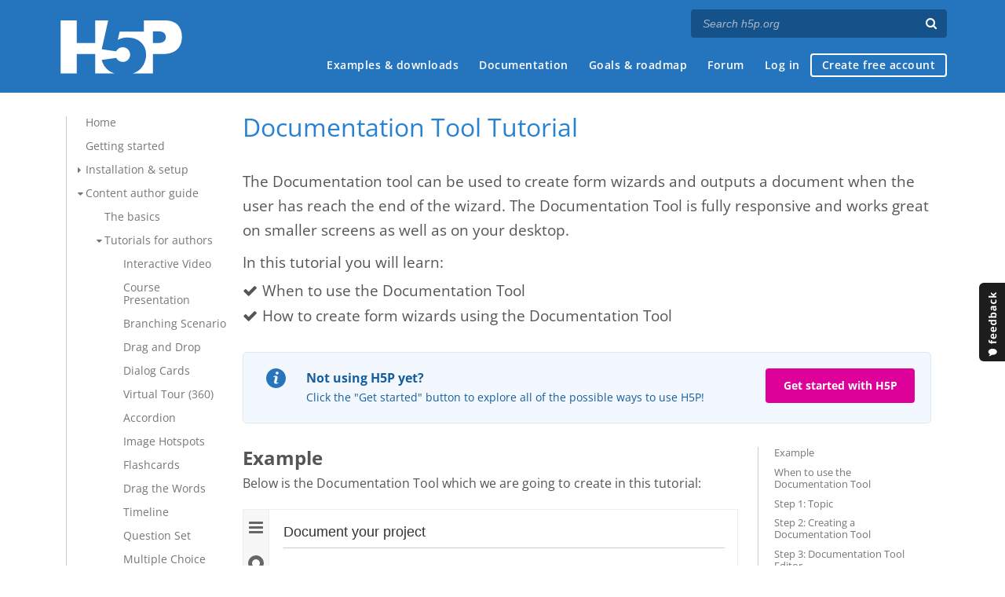

--- FILE ---
content_type: text/html; charset=utf-8
request_url: https://h5p.org/comment/7363
body_size: 25924
content:
<!DOCTYPE html>
<html lang="en">
<head>
<link href='https://fonts.googleapis.com/css?family=Open+Sans:400,300,600,700,400italic' rel='stylesheet' type='text/css'>
<meta name="theme-color" content="#1d1d1d"/>
<meta charset="utf-8" />
<meta name="Generator" content="Drupal 7 (http://drupal.org)" />
<link rel="canonical" href="/tutorial-documentation-tool" />
<link rel="shortlink" href="/node/4633" />
<meta name="viewport" content="width=device-width" />
<link rel="shortcut icon" href="https://h5p.org/sites/all/themes/professional_themec/favicon.ico" type="image/vnd.microsoft.icon" />
<meta name="description" content="H5P empowers everyone to create, share and reuse interactive content - all you need is a web browser and a web site that supports H5P." />
<meta name="keywords" content="HTML5 Package, Interactive Content, Rich Web Experience, Create Content, Share Content, CMS Plugin, Learning Game" />
<meta property="fb:app_id" content="558912894266983" />
<meta property="fb:admins" content="867735611" />
<meta property="fb:admins" content="100001253377485" />
<meta property="fb:admins" content="525596957" />
<meta property="og:title" content="Documentation Tool" />
<meta property="og:url" content="https://h5p.org/tutorial-documentation-tool" />
<meta property="og:type" content="website" />
<meta property="og:description" content="H5P empowers everyone to create, share and reuse interactive content - all you need is a web browser and a web site that supports H5P." />
<meta property="og:image" content="https://h5p.org/sites/all/themes/professional_themec/images/h5p-logo-box.png" />
<title>Documentation Tool Tutorial | H5P</title>
<link type="text/css" rel="stylesheet" href="https://h5p.org/sites/default/files/css/css_xE-rWrJf-fncB6ztZfd2huxqgxu4WO-qwma6Xer30m4.css" media="all" />
<link type="text/css" rel="stylesheet" href="https://h5p.org/sites/default/files/css/css_hPAfOlBxf5KcHMXkZ9hPaVCmXlfxgmvAtqyD71YS-TA.css" media="all" />
<link type="text/css" rel="stylesheet" href="https://h5p.org/sites/default/files/css/css_VWGhZkkR4B4tMJA7PC_wov8dAxaI-MS03BCM3K8jjJA.css" media="screen" />
<link type="text/css" rel="stylesheet" href="https://h5p.org/sites/default/files/css/css_1zSForuZe2Ei7H5iq4lG0V1x9WQH7aB3YiRPIAhFEzw.css" media="all" />
<link type="text/css" rel="stylesheet" href="https://h5p.org/sites/default/files/css/css_PCcdauL3xH351WBK_SPuieyV1VeaH3zMJPfpxH-O7UU.css" media="all" />
<link type="text/css" rel="stylesheet" href="https://h5p.org/sites/default/files/css/css_hHkx1IbREBKPO_NnXLI5vcasSBqve2qnR9iPNDewfnY.css" media="all" />
<script>
(function(){var a=window.mutiny=window.mutiny||{};if(!window.mutiny.client){a.client={_queue:{}};var b=["identify","trackConversion"];var c=[].concat(b,["defaultOptOut","optOut","optIn"]);var d=function factory(c){return function(){for(var d=arguments.length,e=new Array(d),f=0;f<d;f++){e[f]=arguments[f]}a.client._queue[c]=a.client._queue[c]||[];if(b.includes(c)){return new Promise(function(b,d){a.client._queue[c].push({args:e,resolve:b,reject:d})})}else{a.client._queue[c].push({args:e})}}};c.forEach(function(b){a.client[b]=d(b)})}})();
</script>
<script data-cfasync="false" src="https://client-registry.mutinycdn.com/personalize/client/d6bb5cf03e73afb0.js"></script>
<style>:root{--primary-color-50: #dd0099;}</style>
<script type="text/javascript">
<!--//--><![CDATA[//><!--
(function(h,o,t,j,a,r){
  h.hj=h.hj||function(){(h.hj.q=h.hj.q||[]).push(arguments)};
  h._hjSettings={hjid:"134527",hjsv:6};
  a=o.getElementsByTagName('head')[0];
  r=o.createElement('script');r.async=1;
  r.src=t+h._hjSettings.hjid+j+h._hjSettings.hjsv;
  a.appendChild(r);
})(window,document,'//static.hotjar.com/c/hotjar-','.js?sv=');
//--><!]]>
</script>
<script type="text/javascript" src="https://h5p.org/misc/jquery.js?v=1.4.4"></script>
<script type="text/javascript" src="https://h5p.org/misc/jquery-extend-3.4.0.js?v=1.4.4"></script>
<script type="text/javascript" src="https://h5p.org/misc/jquery-html-prefilter-3.5.0-backport.js?v=1.4.4"></script>
<script type="text/javascript" src="https://h5p.org/misc/jquery.once.js?v=1.2"></script>
<script type="text/javascript" src="https://h5p.org/misc/drupal.js?t2h1ms"></script>
<script type="text/javascript" src="https://h5p.org/misc/form-single-submit.js?v=7.102"></script>
<script type="text/javascript" src="https://h5p.org/sites/all/modules/comment_notify/comment_notify.js?t2h1ms"></script>
<script type="text/javascript" src="https://h5p.org/sites/all/libraries/syntaxhighlighter/scripts/shCore.js?t2h1ms"></script>
<script type="text/javascript" src="https://h5p.org/sites/all/libraries/syntaxhighlighter/scripts/shBrushCss.js?t2h1ms"></script>
<script type="text/javascript" src="https://h5p.org/sites/all/libraries/syntaxhighlighter/scripts/shBrushJScript.js?t2h1ms"></script>
<script type="text/javascript" src="https://h5p.org/sites/all/libraries/syntaxhighlighter/scripts/shBrushPhp.js?t2h1ms"></script>
<script type="text/javascript" src="https://h5p.org/sites/all/libraries/syntaxhighlighter/scripts/shBrushSass.js?t2h1ms"></script>
<script type="text/javascript" src="https://h5p.org/sites/all/libraries/syntaxhighlighter/scripts/shBrushSql.js?t2h1ms"></script>
<script type="text/javascript" src="https://h5p.org/sites/all/libraries/syntaxhighlighter/scripts/shBrushXml.js?t2h1ms"></script>
<script type="text/javascript" src="https://h5p.org/sites/all/modules/codefilter/codefilter.js?t2h1ms"></script>
<script type="text/javascript" src="https://h5p.org/sites/all/modules/h5p_org/scripts/h5p_org.js?t2h1ms"></script>
<script type="text/javascript" src="https://h5p.org/sites/all/modules/custom_search/js/custom_search.js?t2h1ms"></script>
<script type="text/javascript" src="https://h5p.org/sites/all/modules/h5p/library/js/jquery.js?t2h1ms"></script>
<script type="text/javascript" src="https://h5p.org/sites/all/modules/h5p/library/js/h5p.js?t2h1ms"></script>
<script type="text/javascript" src="https://h5p.org/sites/all/modules/h5p/library/js/h5p-event-dispatcher.js?t2h1ms"></script>
<script type="text/javascript" src="https://h5p.org/sites/all/modules/h5p/library/js/h5p-x-api-event.js?t2h1ms"></script>
<script type="text/javascript" src="https://h5p.org/sites/all/modules/h5p/library/js/h5p-x-api.js?t2h1ms"></script>
<script type="text/javascript" src="https://h5p.org/sites/all/modules/h5p/library/js/h5p-content-type.js?t2h1ms"></script>
<script type="text/javascript" src="https://h5p.org/sites/all/modules/h5p/library/js/h5p-confirmation-dialog.js?t2h1ms"></script>
<script type="text/javascript" src="https://h5p.org/sites/all/modules/h5p/library/js/h5p-action-bar.js?t2h1ms"></script>
<script type="text/javascript" src="https://h5p.org/sites/all/modules/h5p/library/js/request-queue.js?t2h1ms"></script>
<script type="text/javascript" src="https://h5p.org/sites/all/modules/h5p/library/js/h5p-tooltip.js?t2h1ms"></script>
<script type="text/javascript" src="https://h5p.org/sites/all/modules/h5p/library/js/h5p-generate-h5p.js?t2h1ms"></script>
<script type="text/javascript">
<!--//--><![CDATA[//><!--
H5PIntegration = {"baseUrl":"https:\/\/h5p.org","url":"\/sites\/default\/files\/h5p","postUserStatistics":false,"ajax":{"setFinished":"\/h5p-ajax\/set-finished.json?token=213287c0ae42f","contentUserData":"\/h5p-ajax\/content-user-data\/:contentId\/:dataType\/:subContentId?token=049445e3d265f"},"saveFreq":false,"l10n":{"H5P":{"fullscreen":"Fullscreen","disableFullscreen":"Disable fullscreen","download":"Download","copyrights":"Rights of use","embed":"Embed","size":"Size","showAdvanced":"Show advanced","hideAdvanced":"Hide advanced","advancedHelp":"Include this script on your website if you want dynamic sizing of the embedded content:","copyrightInformation":"Rights of use","close":"Close","title":"Title","author":"Author","year":"Year","source":"Source","license":"License","thumbnail":"Thumbnail","noCopyrights":"No copyright information available for this content.","reuse":"Reuse","reuseContent":"Reuse Content","reuseDescription":"Reuse this content.","downloadDescription":"Download this content as a H5P file.","copyrightsDescription":"View copyright information for this content.","embedDescription":"View the embed code for this content.","h5pDescription":"Visit H5P.org to check out more cool content.","contentChanged":"This content has changed since you last used it.","startingOver":"You'll be starting over.","by":"by","showMore":"Show more","showLess":"Show less","subLevel":"Sublevel","confirmDialogHeader":"Confirm action","confirmDialogBody":"Please confirm that you wish to proceed. This action is not reversible.","cancelLabel":"Cancel","confirmLabel":"Confirm","licenseU":"Undisclosed","licenseCCBY":"Attribution","licenseCCBYSA":"Attribution-ShareAlike","licenseCCBYND":"Attribution-NoDerivs","licenseCCBYNC":"Attribution-NonCommercial","licenseCCBYNCSA":"Attribution-NonCommercial-ShareAlike","licenseCCBYNCND":"Attribution-NonCommercial-NoDerivs","licenseCC40":"4.0 International","licenseCC30":"3.0 Unported","licenseCC25":"2.5 Generic","licenseCC20":"2.0 Generic","licenseCC10":"1.0 Generic","licenseGPL":"General Public License","licenseV3":"Version 3","licenseV2":"Version 2","licenseV1":"Version 1","licensePD":"Public Domain","licenseCC010":"CC0 1.0 Universal (CC0 1.0) Public Domain Dedication","licensePDM":"Public Domain Mark","licenseC":"Copyright","contentType":"Content Type","licenseExtras":"License Extras","changes":"Changelog","contentCopied":"Content is copied to the clipboard","connectionLost":"Connection lost. Results will be stored and sent when you regain connection.","connectionReestablished":"Connection reestablished.","resubmitScores":"Attempting to submit stored results.","offlineDialogHeader":"Your connection to the server was lost","offlineDialogBody":"We were unable to send information about your completion of this task. Please check your internet connection.","offlineDialogRetryMessage":"Retrying in :num....","offlineDialogRetryButtonLabel":"Retry now","offlineSuccessfulSubmit":"Successfully submitted results.","mainTitle":"Sharing <strong>:title<\/strong>","editInfoTitle":"Edit info for <strong>:title<\/strong>","cancel":"Cancel","back":"Back","next":"Next","reviewInfo":"Review info","share":"Share","saveChanges":"Save changes","registerOnHub":"Register on the H5P Hub","updateRegistrationOnHub":"Save account settings","requiredInfo":"Required Info","optionalInfo":"Optional Info","reviewAndShare":"Review & Share","reviewAndSave":"Review & Save","shared":"Shared","currentStep":"Step :step of :total","sharingNote":"All content details can be edited after sharing","licenseDescription":"Select a license for your content","licenseVersion":"License Version","licenseVersionDescription":"Select a license version","disciplineLabel":"Disciplines","disciplineDescription":"You can select multiple disciplines","disciplineLimitReachedMessage":"You can select up to :numDisciplines disciplines","discipline":{"searchPlaceholder":"Type to search for disciplines","in":"in","dropdownButton":"Dropdown button"},"removeChip":"Remove :chip from the list","keywordsPlaceholder":"Add keywords","keywords":"Keywords","keywordsDescription":"You can add multiple keywords separated by commas. Press \"Enter\" or \"Add\" to confirm keywords","altText":"Alt text","reviewMessage":"Please review the info below before you share","subContentWarning":"Sub-content (images, questions etc.) will be shared under :license unless otherwise specified in the authoring tool","disciplines":"Disciplines","shortDescription":"Short description","longDescription":"Long description","icon":"Icon","screenshots":"Screenshots","helpChoosingLicense":"Help me choose a license","shareFailed":"Share failed.","editingFailed":"Editing failed.","shareTryAgain":"Something went wrong, please try to share again.","pleaseWait":"Please wait...","language":"Language","level":"Level","shortDescriptionPlaceholder":"Short description of your content","longDescriptionPlaceholder":"Long description of your content","description":"Description","iconDescription":"640x480px. If not selected content will use category icon","screenshotsDescription":"Add up to five screenshots of your content","submitted":"Submitted!","isNowSubmitted":"Is now submitted to H5P Hub","changeHasBeenSubmitted":"A change has been submited for","contentAvailable":"Your content will normally be available in the Hub within one business day.","contentUpdateSoon":"Your content will update soon","contentLicenseTitle":"Content License Info","licenseDialogDescription":"Click on a specific license to get info about proper usage","publisherFieldTitle":"Publisher","publisherFieldDescription":"This will display as the \"Publisher name\" on shared content","emailAddress":"Email Address","publisherDescription":"Publisher description","publisherDescriptionText":"This will be displayed under \"Publisher info\" on shared content","contactPerson":"Contact Person","phone":"Phone","address":"Address","city":"City","zip":"Zip","country":"Country","logoUploadText":"Organization logo or avatar","acceptTerms":"I accept the <a href=\":url\" target=\"_blank\">terms of use<\/a>","successfullyRegistred":"You have successfully registered an account on the H5P Hub","successfullyRegistredDescription":"You account details can be changed","successfullyUpdated":"Your H5P Hub account settings have successfully been changed","accountDetailsLinkText":"here","registrationTitle":"H5P Hub Registration","registrationFailed":"An error occurred","registrationFailedDescription":"We were not able to create an account at this point. Something went wrong. Try again later.","maxLength":":length is the maximum number of characters","keywordExists":"Keyword already exists!","licenseDetails":"License details","remove":"Remove","removeImage":"Remove image","cancelPublishConfirmationDialogTitle":"Cancel sharing","cancelPublishConfirmationDialogDescription":"Are you sure you want to cancel the sharing process?","cancelPublishConfirmationDialogCancelButtonText":"No","cancelPublishConfirmationDialogConfirmButtonText":"Yes","add":"Add","age":"Typical age","ageDescription":"The target audience of this content. Possible input formats separated by commas: \"1,34-45,-50,59-\".","invalidAge":"Invalid input format for Typical age. Possible input formats separated by commas: \"1, 34-45, -50, -59-\".","contactPersonDescription":"H5P will reach out to the contact person in case there are any issues with the content shared by the publisher. The contact person's name or other information will not be published or shared with third parties","emailAddressDescription":"The email address will be used by H5P to reach out to the publisher in case of any issues with the content or in case the publisher needs to recover their account. It will not be published or shared with any third parties","copyrightWarning":"Copyrighted material cannot be shared in the H5P Content Hub. If the content is licensed with a OER friendly license like Creative Commons, please choose the appropriate license. If not this content cannot be shared.","keywordsExits":"Keywords already exists!","someKeywordsExits":"Some of these keywords already exist","width":"width","height":"height","rotateLeft":"Rotate Left","rotateRight":"Rotate Right","cropImage":"Crop Image","confirmCrop":"Confirm Crop","cancelCrop":"Cancel Crop"}},"hubIsEnabled":true,"reportingIsEnabled":true,"crossorigin":null,"crossoriginCacheBuster":null,"libraryConfig":null,"pluginCacheBuster":"?t2h1ms","libraryUrl":"\/sites\/all\/modules\/h5p\/library\/js","siteUrl":"https:\/\/h5p.org\/","contents":{"cid-4794":{"library":"H5P.DocumentationTool 1.8","jsonContent":"{\"taskDescription\":\"Document your project\",\"pagesList\":[{\"params\":{\"elementList\":[{\"params\":{\"text\":\"<p>This wizard allows you to document how you work on your project in a structured way.&nbsp;<\\\/p>\\n\\n<p>In order to document your project properly, you should include the following steps:&nbsp;<\\\/p>\\n\\n<ol>\\n\\t<li>Goals<\\\/li>\\n\\t<li>Project work<\\\/li>\\n\\t<li>Evaluation<\\\/li>\\n\\t<li>Goals assessment<\\\/li>\\n<\\\/ol>\\n\\n<p>It's important you take notes during your actual project work. You'll make good use of them here.<\\\/p>\\n\"},\"library\":\"H5P.Text 1.1\",\"subContentId\":\"eb282f7e-d14e-4ed0-a129-1ce4ead15e44\"},{\"params\":{\"inputFieldSize\":\"1\",\"requiredField\":false,\"taskDescription\":\"<p>Start by submitting the title of your project:<\\\/p>\\n\",\"placeholderText\":\"Insert Title\"},\"library\":\"H5P.TextInputField 1.2\",\"subContentId\":\"7c930341-c523-4e65-b763-71074f6a1e56\"},{\"params\":{\"inputFieldSize\":\"1\",\"requiredField\":false,\"taskDescription\":\"<p>Start date:<\\\/p>\\n\",\"placeholderText\":\"Insert Date\"},\"library\":\"H5P.TextInputField 1.2\",\"subContentId\":\"bfd5d731-f352-4341-b538-df2f0c0160fb\"},{\"params\":{\"inputFieldSize\":\"1\",\"requiredField\":false,\"taskDescription\":\"<p>Your Name:<\\\/p>\\n\",\"placeholderText\":\"Insert Name\"},\"library\":\"H5P.TextInputField 1.2\",\"subContentId\":\"34ae2b3f-cff9-4a07-b193-9f80539a3ca6\"}],\"helpTextLabel\":\"More information\",\"helpText\":\"\"},\"library\":\"H5P.StandardPage 1.5\",\"subContentId\":\"8ecc3ee0-2b28-4c9b-b521-eaf1fc3911f8\",\"metadata\":{\"title\":\"Document your project\",\"license\":\"U\"}},{\"params\":{\"description\":\"<p>Add goals for your project work by pressing the button below. You should describe each goal in your own words.<\\\/p>\\n\",\"defineGoalText\":\"Add goal\",\"definedGoalLabel\":\"Goal\",\"defineGoalPlaceholder\":\"Write here...\",\"goalsAddedText\":\"Goals added:\",\"specifyGoalText\":\"Specify\",\"removeGoalText\":\"Remove\",\"helpTextLabel\":\"Read More\",\"helpText\":\"<p>In this step you define the goals for your project work.&nbsp;<\\\/p>\\n\\n<p>Press the Add goal button to add a new goal to the list.<\\\/p>\\n\\n<p>You can add as many goals as you like.&nbsp;<\\\/p>\\n\"},\"library\":\"H5P.GoalsPage 1.5\",\"subContentId\":\"54fffc77-29f9-4451-8c97-9daa1d147900\",\"metadata\":{\"title\":\"Goals\",\"license\":\"U\"}},{\"params\":{\"elementList\":[{\"params\":{\"text\":\"<p>In this step you're going to describe what you did when you were working on the project. Remember to explain the choices you have made.<\\\/p>\\n\\n<p>Here,&nbsp;you will probably need the notes you took during the actual project work.&nbsp;<\\\/p>\\n\"},\"library\":\"H5P.Text 1.1\",\"subContentId\":\"517f77c6-fd47-40e9-86e1-aa6db76f4374\"},{\"params\":{\"inputFieldSize\":\"10\",\"requiredField\":false,\"taskDescription\":\"\"},\"library\":\"H5P.TextInputField 1.2\",\"subContentId\":\"65c9202f-d495-4b4e-850e-bbc72989cbd5\"}],\"helpTextLabel\":\"Read More\",\"helpText\":\"<p>In this step you are going to describe how you did the actual project work.&nbsp;<\\\/p>\\n\\n<p>Checklist:&nbsp;<\\\/p>\\n\\n<ul>\\n\\t<li>Did you have to deviate from your plan? In what way and why?<\\\/li>\\n\\t<li>Did any unexpected events occur? How did you manage such events? Explain your decisions.&nbsp;<\\\/li>\\n<\\\/ul>\\n\"},\"library\":\"H5P.StandardPage 1.5\",\"subContentId\":\"9fcec0c7-9c51-41bf-b0aa-d4e5aeb3402d\",\"metadata\":{\"title\":\"Project Work\",\"license\":\"U\"}},{\"params\":{\"elementList\":[{\"params\":{\"text\":\"<p>In this step you are going to evaluate your project work. Were the results of the project work as expected? If no, then why not? What have you learned?<\\\/p>\\n\"},\"library\":\"H5P.Text 1.1\",\"subContentId\":\"46b0ae8f-709b-4311-ab65-b9977b004756\"},{\"params\":{\"inputFieldSize\":\"10\",\"requiredField\":false,\"taskDescription\":\"\"},\"library\":\"H5P.TextInputField 1.2\",\"subContentId\":\"19700c75-ce06-4b34-9e25-3281818d898d\"}],\"helpTextLabel\":\"Read More\",\"helpText\":\"<p>In this step you should evalate your project work results. Finally you should sum up what you have learned while working on your project.&nbsp;<\\\/p>\\n\\n<p>Checlist:&nbsp;<\\\/p>\\n\\n<ul>\\n\\t<li>What were you satisfied with?<\\\/li>\\n\\t<li>What would you have done otherwise?<\\\/li>\\n\\t<li>What have you learned?<\\\/li>\\n<\\\/ul>\\n\"},\"library\":\"H5P.StandardPage 1.5\",\"subContentId\":\"29e40bba-3203-49b2-89a0-078c33aa9463\",\"metadata\":{\"title\":\"Evaluation\",\"license\":\"U\"}},{\"params\":{\"description\":\"<p>In this step you should assess how well you achieved the&nbsp;goals you defined&nbsp;for the project.<\\\/p>\\n\",\"lowRating\":\"Achieved completely\",\"midRating\":\"Achieved partially\",\"highRating\":\"Did not achieve\",\"noGoalsText\":\"You have not chosen any goals yet.\",\"helpTextLabel\":\"Read More\",\"helpText\":\"<p>It's important that you assess your goal achievement at the end of the project. This way, you'll be able to improve and do better next time.&nbsp;<\\\/p>\\n\\n<p>You will be able to rate each goal you defined in the Golas step&nbsp;into three categories:&nbsp;<\\\/p>\\n\\n<ul>\\n\\t<li>Goals you achieved completey<\\\/li>\\n\\t<li>Goals you achieved partially<\\\/li>\\n\\t<li>Goals you didn't achieve<\\\/li>\\n<\\\/ul>\\n\"},\"library\":\"H5P.GoalsAssessmentPage 1.4\",\"subContentId\":\"8c2238c2-aae7-48ba-ba60-894819ed0271\",\"metadata\":{\"title\":\"Goals assessment\",\"license\":\"U\"}},{\"params\":{\"description\":\"<p>Well done!<\\\/p>\\n\\n<p>On this page you can choose to export all your submitted text, as well as your&nbsp;goals and goal&nbsp;assessments.<\\\/p>\\n\",\"createDocumentLabel\":\"Create document\",\"selectAllTextLabel\":\"Select all text\",\"exportTextLabel\":\"Export text\",\"helpTextLabel\":\"Read More\",\"requiresInputErrorMessage\":\"One or more required input fields need to be filled.\",\"helpText\":\"<p>Press the Create document button to preview. From the preview, you can choose to select all your text and copy it, or you can download the text as a Word document.&nbsp;<\\\/p>\\n\"},\"library\":\"H5P.DocumentExportPage 1.5\",\"subContentId\":\"39caee51-c65f-43dc-bd1c-97e5576382ed\",\"metadata\":{\"title\":\"Done\",\"license\":\"U\"}}]}","fullScreen":"0","exportUrl":"https:\/\/h5p.org\/sites\/default\/files\/h5p\/exports\/documentation-tool-2-4794.h5p","embedCode":"<iframe src=\"https:\/\/h5p.org\/h5p\/embed\/4645\" width=\":w\" height=\":h\" frameborder=\"0\" allowfullscreen=\"allowfullscreen\" allow=\"geolocation *; microphone *; camera *; midi *; encrypted-media *\" title=\"Documentation Tool \"><\/iframe>","resizeCode":"<script src=\"https:\/\/h5p.org\/sites\/all\/modules\/h5p\/library\/js\/h5p-resizer.js\" charset=\"UTF-8\"><\/script>","mainId":"4645","url":"https:\/\/h5p.org\/node\/4645","contentUserData":[{"state":"{}"}],"displayOptions":{"frame":true,"export":true,"embed":true,"copyright":true,"icon":true,"copy":false},"metadata":{"title":"Documentation Tool ","license":"U"},"styles":["https:\/\/h5p.org\/sites\/default\/files\/css\/css_9ufEgeGwcrtxZHZd8zrhTxXR6hiy_9vFcQy5gPCa4i4.css"],"scripts":["\/sites\/default\/files\/h5p\/libraries\/H5P.Text-1.1\/scripts\/text.js?ver=1.1.17","\/sites\/default\/files\/h5p\/libraries\/H5P.TextInputField-1.2.17\/text-input-field.js?ver=1.2.17","\/sites\/default\/files\/h5p\/libraries\/H5P.TextInputField-1.2.17\/xapi-generator.js?ver=1.2.17","\/sites\/default\/files\/h5p\/libraries\/H5P.Image-1.1\/image.js?ver=1.1.22","\/sites\/default\/files\/h5p\/libraries\/H5P.StandardPage-1.5.16\/standard-page.js?ver=1.5.16","\/sites\/default\/files\/h5p\/libraries\/H5P.Transition-1.0\/transition.js?ver=1.0.4","\/sites\/default\/files\/h5p\/libraries\/H5P.JoubelUI-1.3\/js\/joubel-help-dialog.js?ver=1.3.19","\/sites\/default\/files\/h5p\/libraries\/H5P.JoubelUI-1.3\/js\/joubel-message-dialog.js?ver=1.3.19","\/sites\/default\/files\/h5p\/libraries\/H5P.JoubelUI-1.3\/js\/joubel-progress-circle.js?ver=1.3.19","\/sites\/default\/files\/h5p\/libraries\/H5P.JoubelUI-1.3\/js\/joubel-simple-rounded-button.js?ver=1.3.19","\/sites\/default\/files\/h5p\/libraries\/H5P.JoubelUI-1.3\/js\/joubel-speech-bubble.js?ver=1.3.19","\/sites\/default\/files\/h5p\/libraries\/H5P.JoubelUI-1.3\/js\/joubel-throbber.js?ver=1.3.19","\/sites\/default\/files\/h5p\/libraries\/H5P.JoubelUI-1.3\/js\/joubel-tip.js?ver=1.3.19","\/sites\/default\/files\/h5p\/libraries\/H5P.JoubelUI-1.3\/js\/joubel-slider.js?ver=1.3.19","\/sites\/default\/files\/h5p\/libraries\/H5P.JoubelUI-1.3\/js\/joubel-score-bar.js?ver=1.3.19","\/sites\/default\/files\/h5p\/libraries\/H5P.JoubelUI-1.3\/js\/joubel-progressbar.js?ver=1.3.19","\/sites\/default\/files\/h5p\/libraries\/H5P.JoubelUI-1.3\/js\/joubel-ui.js?ver=1.3.19","\/sites\/default\/files\/h5p\/libraries\/H5P.GoalsPage-1.5\/goals-page.js?ver=1.5.21","\/sites\/default\/files\/h5p\/libraries\/H5P.GoalsPage-1.5\/goal-instance.js?ver=1.5.21","\/sites\/default\/files\/h5p\/libraries\/H5P.GoalsAssessmentPage-1.4\/goals-assessment-page.js?ver=1.4.17","\/sites\/default\/files\/h5p\/libraries\/H5P.DocumentExportPage-1.5.19\/dist\/h5p-document-export-page.js?ver=1.5.19","\/sites\/default\/files\/h5p\/libraries\/H5P.DocumentationTool-1.8.27\/navigation-menu.js?ver=1.8.27","\/sites\/default\/files\/h5p\/libraries\/H5P.DocumentationTool-1.8.27\/documentation-tool.js?ver=1.8.27","\/sites\/all\/modules\/h5p_ga\/h5p-ga.js?ver=0.0.1","\/sites\/all\/modules\/h5p_org\/scripts\/h5p-org-try-out-message-embed-popup.js?ver=1"]}},"libraryDirectories":{"H5P.Text-1.1":"H5P.Text-1.1","H5P.TextInputField-1.2":"H5P.TextInputField-1.2.17","H5P.Image-1.1":"H5P.Image-1.1","H5P.StandardPage-1.5":"H5P.StandardPage-1.5.16","FontAwesome-4.5":"FontAwesome-4.5","H5P.Transition-1.0":"H5P.Transition-1.0","H5P.FontIcons-1.0":"H5P.FontIcons-1.0","H5P.JoubelUI-1.3":"H5P.JoubelUI-1.3","H5P.GoalsPage-1.5":"H5P.GoalsPage-1.5","H5P.GoalsAssessmentPage-1.4":"H5P.GoalsAssessmentPage-1.4","H5P.DocumentExportPage-1.5":"H5P.DocumentExportPage-1.5.19","H5P.DocumentationTool-1.8":"H5P.DocumentationTool-1.8.27"},"core":{"scripts":["\/sites\/all\/modules\/h5p\/library\/js\/jquery.js?t2h1ms","\/sites\/all\/modules\/h5p\/library\/js\/h5p.js?t2h1ms","\/sites\/all\/modules\/h5p\/library\/js\/h5p-event-dispatcher.js?t2h1ms","\/sites\/all\/modules\/h5p\/library\/js\/h5p-x-api-event.js?t2h1ms","\/sites\/all\/modules\/h5p\/library\/js\/h5p-x-api.js?t2h1ms","\/sites\/all\/modules\/h5p\/library\/js\/h5p-content-type.js?t2h1ms","\/sites\/all\/modules\/h5p\/library\/js\/h5p-confirmation-dialog.js?t2h1ms","\/sites\/all\/modules\/h5p\/library\/js\/h5p-action-bar.js?t2h1ms","\/sites\/all\/modules\/h5p\/library\/js\/request-queue.js?t2h1ms","\/sites\/all\/modules\/h5p\/library\/js\/h5p-tooltip.js?t2h1ms","\/sites\/all\/modules\/h5p\/library\/js\/h5p-generate-h5p.js?t2h1ms"],"styles":["\/sites\/all\/modules\/h5p\/library\/styles\/h5p.css?t2h1ms","\/sites\/all\/modules\/h5p\/library\/styles\/h5p-confirmation-dialog.css?t2h1ms","\/sites\/all\/modules\/h5p\/library\/styles\/h5p-core-button.css?t2h1ms","\/sites\/all\/modules\/h5p\/library\/styles\/h5p-tooltip.css?t2h1ms","\/sites\/all\/modules\/h5p\/library\/styles\/h5p-table.css?t2h1ms"]}};
//--><!]]>
</script>
<script type="text/javascript" src="https://h5p.org/sites/all/themes/professional_themec/js/custom.js?t2h1ms"></script>
<script type="text/javascript">
<!--//--><![CDATA[//><!--
jQuery.extend(Drupal.settings, {"basePath":"\/","pathPrefix":"","setHasJsCookie":0,"ajaxPageState":{"theme":"professional_themec","theme_token":"VTa7HhvGeeQkUrUCJX65noP_ee_vhj_LzFSWnCbMUzs","js":{"sites\/all\/modules\/syntaxhighlighter\/syntaxhighlighter.min.js":1,"0":1,"misc\/jquery.js":1,"misc\/jquery-extend-3.4.0.js":1,"misc\/jquery-html-prefilter-3.5.0-backport.js":1,"misc\/jquery.once.js":1,"misc\/drupal.js":1,"misc\/form-single-submit.js":1,"sites\/all\/modules\/comment_notify\/comment_notify.js":1,"sites\/all\/libraries\/syntaxhighlighter\/scripts\/shCore.js":1,"sites\/all\/libraries\/syntaxhighlighter\/scripts\/shBrushCss.js":1,"sites\/all\/libraries\/syntaxhighlighter\/scripts\/shBrushJScript.js":1,"sites\/all\/libraries\/syntaxhighlighter\/scripts\/shBrushPhp.js":1,"sites\/all\/libraries\/syntaxhighlighter\/scripts\/shBrushSass.js":1,"sites\/all\/libraries\/syntaxhighlighter\/scripts\/shBrushSql.js":1,"sites\/all\/libraries\/syntaxhighlighter\/scripts\/shBrushXml.js":1,"sites\/all\/modules\/codefilter\/codefilter.js":1,"sites\/all\/modules\/h5p_org\/scripts\/h5p_org.js":1,"sites\/all\/modules\/custom_search\/js\/custom_search.js":1,"sites\/all\/modules\/h5p\/library\/js\/jquery.js":1,"sites\/all\/modules\/h5p\/library\/js\/h5p.js":1,"sites\/all\/modules\/h5p\/library\/js\/h5p-event-dispatcher.js":1,"sites\/all\/modules\/h5p\/library\/js\/h5p-x-api-event.js":1,"sites\/all\/modules\/h5p\/library\/js\/h5p-x-api.js":1,"sites\/all\/modules\/h5p\/library\/js\/h5p-content-type.js":1,"sites\/all\/modules\/h5p\/library\/js\/h5p-confirmation-dialog.js":1,"sites\/all\/modules\/h5p\/library\/js\/h5p-action-bar.js":1,"sites\/all\/modules\/h5p\/library\/js\/request-queue.js":1,"sites\/all\/modules\/h5p\/library\/js\/h5p-tooltip.js":1,"sites\/all\/modules\/h5p\/library\/js\/h5p-generate-h5p.js":1,"1":1,"sites\/all\/themes\/professional_themec\/js\/custom.js":1},"css":{"modules\/system\/system.base.css":1,"modules\/system\/system.menus.css":1,"modules\/system\/system.messages.css":1,"modules\/system\/system.theme.css":1,"sites\/all\/modules\/comment_notify\/comment_notify.css":1,"sites\/all\/modules\/codefilter\/codefilter.css":1,"modules\/comment\/comment.css":1,"modules\/field\/theme\/field.css":1,"sites\/all\/modules\/logintoboggan\/logintoboggan.css":1,"modules\/node\/node.css":1,"modules\/search\/search.css":1,"modules\/user\/user.css":1,"modules\/forum\/forum.css":1,"sites\/all\/modules\/views\/css\/views.css":1,"sites\/all\/modules\/media\/modules\/media_wysiwyg\/css\/media_wysiwyg.base.css":1,"sites\/all\/modules\/ctools\/css\/ctools.css":1,"sites\/all\/libraries\/syntaxhighlighter\/styles\/shCore.css":1,"sites\/all\/libraries\/syntaxhighlighter\/styles\/shThemeRDark.css":1,"sites\/all\/modules\/h5p\/library\/styles\/h5p.css":1,"sites\/all\/modules\/h5p\/library\/styles\/h5p-confirmation-dialog.css":1,"sites\/all\/modules\/h5p\/library\/styles\/h5p-core-button.css":1,"sites\/all\/modules\/h5p\/library\/styles\/h5p-tooltip.css":1,"sites\/all\/modules\/h5p\/library\/styles\/h5p-table.css":1,"sites\/all\/modules\/feedback_simple\/feedback_simple.css":1,"sites\/all\/themes\/professional_themec\/css\/style.css":1,"sites\/all\/themes\/professional_themec\/css\/font-awesome.min.css":1}},"custom_search":{"form_target":"_self","solr":0},"h5porg":{"hideQuickMenu":false},"urlIsAjaxTrusted":{"\/search\/node":true}});
//--><!]]>
</script>
<!--[if lt IE 9]><script src="http://html5shiv.googlecode.com/svn/trunk/html5.js"></script><![endif]-->
<script>
  (function(i,s,o,g,r,a,m){i['GoogleAnalyticsObject']=r;i[r]=i[r]||function(){
  (i[r].q=i[r].q||[]).push(arguments)},i[r].l=1*new Date();a=s.createElement(o),
  m=s.getElementsByTagName(o)[0];a.async=1;a.src=g;m.parentNode.insertBefore(a,m)
  })(window,document,'script','//www.google-analytics.com/analytics.js','ga');

  ga('create', 'UA-40366432-1', 'auto');
  ga('set', 'anonymizeIp', true);
  ga('send', 'pageview');
</script>
</head>
<body class="html not-front not-logged-in one-sidebar sidebar-first page-node page-node- page-node-4633 node-type-guide">
    
<div id="wrapper" class="node-guide">
  <header id="header" role="banner">
    <div id="header-content">
              <div id="site-title"><a href="/" title="Front page">H5P – Create and Share Rich HTML5 Content and Applications</a></div>
            <div id="site-description"></div>
      <div id="search"><form class="search-form" action="/search/node" method="post" id="search-form" accept-charset="UTF-8"><div><div class="container-inline form-wrapper" id="edit-basic"><div class="form-item form-type-textfield form-item-keys">
  <label for="edit-keys">Enter your keywords </label>
 <input placeholder="Search h5p.org" autocomplete="off" type="text" id="edit-keys" name="keys" value="" size="40" maxlength="255" class="form-text" />
</div>
<input aria-label="Search" type="submit" id="edit-submit" name="op" value="" class="form-submit" /></div><input type="hidden" name="form_build_id" value="form-nKHfOf8oFLuAiD3eJR5Z0QTQes-ghvJW8oDMY22q6Z0" />
<input type="hidden" name="form_id" value="search_form" />
</div></form></div>
      <nav id="main-menu" role="navigation">
        <a class="nav-toggle" href="#">Menu</a>
        <div class="menu-navigation-container">
          <h2 class="element-invisible">Main menu</h2><ul class="links main-menu clearfix"><li class="menu-245 first"><a href="/content-types-and-applications" title="">Examples &amp; downloads</a></li>
<li class="menu-922"><a href="/documentation" title="">Documentation</a></li>
<li class="menu-246"><a href="/roadmap">Goals &amp; roadmap</a></li>
<li class="menu-284"><a href="/forum" title="">Forum</a></li>
<li class="menu-636"><a href="/user" title="">Log in</a></li>
<li class="menu-637 last"><a href="/user/register?destination=welcome-to-the-h5p-community" title="">Create free account</a></li>
</ul>        </div>
        <div class="clear"></div>
      </nav><!-- end main-menu -->
      <div class="clear"></div>
    </div>

  </header>

  <div id="container">


    <div class="content-sidebar-wrap">

                <aside id="sidebar-first" role="complementary">
          <div class="region region-sidebar-first">
  <div id="block-menu-menu-documentation" class="block block-menu">

        <h2 >Documentation index</h2>
    
  <div class="content">
    <ul class="menu"><li class="first last expanded active-trail"><a href="/documentation" class="active-trail">Home</a><ul class="menu"><li class="first leaf"><a href="/getting-started" title="New to H5P? Start here!">Getting started</a></li>
<li class="collapsed"><a href="/installation" title="Learn to install and configure H5P.">Installation &amp; setup</a></li>
<li class="expanded active-trail"><a href="/documentation/for-authors" title="Learn how to create H5P content. Tutorials and guides for content authors." class="active-trail">Content author guide</a><ul class="menu"><li class="first leaf"><a href="/documentation/for-authors/the-basics">The basics</a></li>
<li class="expanded active-trail"><a href="/documentation/for-authors/tutorials" class="active-trail">Tutorials for authors</a><ul class="menu"><li class="first leaf"><a href="/tutorial-interactive-video">Interactive Video</a></li>
<li class="leaf"><a href="/tutorial-course-presentation">Course Presentation</a></li>
<li class="leaf"><a href="/tutorial-branching-scenario">Branching Scenario</a></li>
<li class="leaf"><a href="/tutorial-drag-and-drop-question">Drag and Drop</a></li>
<li class="leaf"><a href="/tutorial-dialog-cards">Dialog Cards</a></li>
<li class="leaf"><a href="/tutorial-virtual-tour">Virtual Tour (360)</a></li>
<li class="leaf"><a href="/tutorial-accordion">Accordion</a></li>
<li class="leaf"><a href="/tutorial-image-hotspots">Image Hotspots</a></li>
<li class="leaf"><a href="/tutorial-flashcards">Flashcards</a></li>
<li class="leaf"><a href="/documentation/content-author-guide/tutorials-for-authors/drag-the-words">Drag the Words</a></li>
<li class="leaf"><a href="/documentation/content-author-guide/tutorials-for-authors/timeline">Timeline</a></li>
<li class="leaf"><a href="/tutorial-question-set">Question Set</a></li>
<li class="leaf"><a href="/tutorial-multichoice-question">Multiple Choice question</a></li>
<li class="leaf"><a href="/documentation/content-author-guide/tutorials-for-authors/memory-game">Memory Game</a></li>
<li class="leaf"><a href="/agamotto-tutorial">Agamotto</a></li>
<li class="leaf active-trail active"><a href="/tutorial-documentation-tool" class="active-trail active">Documentation Tool</a></li>
<li class="leaf"><a href="/tutorial-fill-in-the-blanks">Fill in the Blanks</a></li>
<li class="leaf"><a href="/tutorial-true-false">True/False</a></li>
<li class="leaf"><a href="/tutorial-image-sequencing">Image Sequencing</a></li>
<li class="leaf"><a href="/tutorial-column">Column</a></li>
<li class="leaf"><a href="/tutorial-arithmetic-quiz">Arithmetic Quiz</a></li>
<li class="leaf"><a href="/documentation/content-author-guide/tutorials-for-authors/mark-the-words">Mark the Words</a></li>
<li class="leaf"><a href="/tutorial-chart">Chart</a></li>
<li class="leaf"><a href="/tutorial-dictation">Dictation</a></li>
<li class="leaf"><a href="/tutorial-essay">Essay</a></li>
<li class="leaf"><a href="/tutorial-image-slider">Image Slider</a></li>
<li class="leaf"><a href="/tutorial-summary">Summary</a></li>
<li class="leaf"><a href="/tutorial-collage">Collage</a></li>
<li class="leaf"><a href="/tutorial-impressive-presentation">Impressive Presentation</a></li>
<li class="leaf"><a href="/tutorial-guess-the-answer">Guess the Answer</a></li>
<li class="leaf"><a href="/tutorial-image-pairing">Image Pairing</a></li>
<li class="leaf"><a href="/documentation/content-author-guide/tutorials-for-authors/single-choice-set">Single Choice Set</a></li>
<li class="last leaf"><a href="/tutorial-advanced-fill-in-the-blanks">Advanced Fill in the Blanks Tutorial</a></li>
</ul></li>
<li class="leaf"><a href="/documentation/for-authors/analyzing-results-and-answers">Analyzing results and answers</a></li>
<li class="collapsed"><a href="/hub-docs/getting-started">Content Type Hub</a></li>
<li class="leaf"><a href="/documentation/for-authors/h5p-for-blackboard">H5P in Blackboard</a></li>
<li class="leaf"><a href="/documentation/for-authors/h5p-for-brightspace">H5P in Brightspace</a></li>
<li class="leaf"><a href="/documentation/for-authors/h5p-for-canvas">H5P in Canvas</a></li>
<li class="leaf"><a href="/documentation/for-authors/h5p-for-moodle">H5P in Moodle</a></li>
<li class="leaf"><a href="/documentation/for-authors/h5p-for-moodle-via-lti">H5P in Moodle via LTI</a></li>
<li class="leaf"><a href="/documentation/for-authors/import-and-export">Importing and exporting</a></li>
<li class="last leaf"><a href="/multilingual-content">Multilingual content</a></li>
</ul></li>
<li class="collapsed"><a href="/developers" title="Learn how to customize H5P and develop content types. Tutorials and guides for H5P developers and designers.">Developer guide</a></li>
<li class="collapsed"><a href="/contributing" title="H5P is a community-driven project. Learn how you can contribute code, translations and more to drive the project forward!">Contributing</a></li>
<li class="last collapsed"><a href="/FAQ">FAQ</a></li>
</ul></li>
</ul>  </div>
  
</div> <!-- /.block -->
</div>
 <!-- /.region -->
          </aside>  <!-- /#sidebar-first -->
      
      <div id="content" class="">
          <div id="breadcrumbs"><h2 class="element-invisible">You are here</h2><nav class="breadcrumb"><a href="/">Home</a> » <a href="/documentation">Home</a> » <a href="/documentation/for-authors" title="Learn how to create H5P content. Tutorials and guides for content authors.">Content author guide</a> » <a href="/documentation/for-authors/tutorials">Tutorials for authors</a> » Documentation Tool Tutorial</nav></div>        <section id="post-content" role="main">
                                          <div class="type">H5P Guides</div>
          <h1 class="page-title">Documentation Tool Tutorial</h1>                            
                    <div class="region region-content">
  <div id="block-system-main" class="block block-system">

      
  <div class="content">
                          
      
    
  <div class="content node-guide">
    <div class="field field-name-field-introduction field-type-text field-label-hidden"><div class="field-items"><div class="field-item even"><p dir="ltr">The Documentation tool can be used to create form wizards and outputs a document when the user has reach the end of the wizard. The Documentation Tool is fully responsive and works great on smaller screens as well as on your desktop.</p><p dir="ltr">In this tutorial you will learn:</p><ul><li>When to use the Documentation Tool</li><li>How to create form wizards using the Documentation Tool</li></ul></div></div></div><div class="field field-name-field-getting-started field-type-node-reference field-label-hidden"><div class="field-items"><div class="field-item even"><div class="field field-name-body field-type-text-with-summary field-label-hidden"><div class="field-items"><div class="field-item even"><style>

.getting-started .container{
	background-color: #f2f8fe;
    border: solid 1px #dbe9f7;
    border-radius: 5px;
    color: #165d9d;
    padding: 20px 20px 20px 80px;
    width: 100%;
    box-sizing: border-box;
    margin: 0 0 30px 0;
font-size:14px;


	}
.getting-started .container:before{
	content: " ";
    background: url(/sites/all/themes/professional_themec/images/info-icon.svg) no-repeat;
    height: 25px;
    width: 25px;
    position: absolute;
    left: 30px;
	}
.getting-started  .button{
	display: inline-block; 
	margin-left:15px;
	max-width:170px; 
	width:100%;
	padding:10px; 
	background-color: #dd0099; 
	color: #ffffff; 
	text-align: center;  
	border-radius: 4px; 
	text-decoration:none;
	float:right;
	font-weight: bold;
	}
.getting-started  .button:hover{
	background-color: #bd0384; 
}
.getting-started  .box70{
	width:70%;
	float:left;
	padding-right:20px;
    box-sizing: border-box;
	}
.getting-started  .box30{
	width:30%;
	float:left;
	}
.clear{
	clear:both;
	}
@media screen and (max-width: 576px) {
.getting-started  .box30, .getting-started  .box70{
	width:100%;
	float:none;
	padding:0;
	}
.getting-started  .button{
	width:100%;
	max-width:100%;
	margin-top:10px; 
	}
}	

</style>
<div class="getting-started">
    <div class="container">
    <div class="box70">
    <span style="font-weight:bold;  font-size:16px;">Not using H5P yet?</span>
    <br/>
    <span> Click the "Get started" button to explore all of the possible ways to use H5P!</span>
    </div>
    <div class="box30">
    <a class="button" href="https://h5p.org/getting-started">Get started with H5P</a>
    </div>
    <div class="clear"></div>
    </div>
</div></div></div></div></div></div></div><div class="field field-name-body field-type-text-with-summary field-label-hidden"><div class="field-items"><div class="field-item even"><h2 dir="ltr"><a name="example" id="example"></a>Example</h2><p dir="ltr">Below is the Documentation Tool which we are going to create in this tutorial:</p><p><div class="h5p-iframe-wrapper"><iframe id="h5p-iframe-4794" class="h5p-iframe" data-content-id="4794" style="height:1px" src="about:blank" frameBorder="0" scrolling="no" allowfullscreen="allowfullscreen" allow="geolocation *; microphone *; camera *; midi *; encrypted-media *" title="Documentation Tool "></iframe></div></p><h2 dir="ltr">When to use the Documentation Tool</h2><p dir="ltr">The Documentation Tool content type aims to make it ease creating assessment wizards for goal-driven activities. It can also be used as a form wizard. While editing, the author can add multiple steps to the wizard. In each step, the author can define which content goes into that step. Content can be plain text, input fields, goals definition and goals assessment.</p><p dir="ltr">Once published, the user will be taken through the steps of the wizard. On the last step of the wizard, the user can generate a document with all the input that has been submitted. This document can be downloaded.</p><h2 dir="ltr"><a name="step-1-anchor" id="step-1-anchor"></a>Step 1: Topic</h2><p dir="ltr">In this tutorial, we are going to create the Documentation Tool mentioned in the above example</p><p dir="ltr">There are four different types of elements which document how you work on your project in a structured way, so we'll add these following elements in upcoming steps.</p><h2 dir="ltr">Step 2: Creating a Documentation Tool</h2><p>Select the <strong style="font-style: normal; font-variant-ligatures: normal; font-variant-caps: normal; font-size: 16px; font-family: 'Open Sans', arial, sans-serif;">New content </strong>option and choose<strong style="font-style: normal; font-variant-ligatures: normal; font-variant-caps: normal; font-size: 16px; font-family: 'Open Sans', arial, sans-serif;"> Documentation Tool</strong> from the list of Content types: </p><p><img src="https://h5p.org/sites/default/files/doc-tool.png" alt="" width="1377" height="1203" /></p><h2 dir="ltr">Step 3: Documentation Tool Editor</h2><p>The Documentation Tool editor should now appear and it looks like this:<br /><br /><img style="font-size: 16px;" src="https://h5p.org/sites/default/files/01_11.png" alt="" width="1440" height="742" /></p><h2 dir="ltr">Step 4: Title and Heading</h2><p dir="ltr"><span style="font-family: 'Open Sans', arial, sans-serif; font-size: 16px; font-style: normal; font-variant-ligatures: normal; font-variant-caps: normal; font-weight: 400;">Type the following text in the </span><strong>Title</strong> field: "Documentation tool". The <strong>Heading</strong><strong> </strong>will be displayed always throughout the tool even when you navigate to different pages. Type the following text in the <strong style="font-style: normal; font-variant-ligatures: normal; font-variant-caps: normal; font-size: 16px; font-family: 'Open Sans', arial, sans-serif;">Heading</strong> field: "Document your project"<br /><br /><img src="https://h5p.org/sites/default/files/02_8.png" alt="" width="1440" height="201" /></p><h2 dir="ltr">Step 5: Elements</h2><p dir="ltr">Here, we'll add the actual pages that the <strong>Documentation Tool</strong> consists of. In this tutorial, we'll add four types of pages:</p><ul><li dir="ltr">Standard Page</li><li dir="ltr">Goals Page</li><li dir="ltr">Goals Assessment Page</li><li dir="ltr">Export Document Page</li></ul><p>When the Documentation Tool editor is launched, only one undefined content type is displayed below the <strong>Elements</strong> header. You will have something like this:<br /><br /><img style="font-size: 16px;" src="https://h5p.org/sites/default/files/03_5.png" alt="" width="1440" height="601" /></p><h2 dir="ltr">Step 6: Add Standard Page</h2><p>In the Content type dropdown, select <strong>Standard page</strong>. This will load the Standard Page editor. We will add the exact same content as in the Documentation Tool mentioned in the above example. You should have now something like this:<br /><br /><img style="font-size: 16px;" src="https://h5p.org/sites/default/files/04_7.png" alt="" width="1440" height="1353" /></p><p dir="ltr">Press the<strong> Add element</strong> button to add another content type as<strong> ‘Text input field editor element’</strong>. You should have something like this now:<br /><br /><img style="font-size: 16px;" src="https://h5p.org/sites/default/files/05_4.png" alt="" width="482" height="625" /><br /><br />Press the <strong style="font-size: 16px;">Add element</strong> button to add two more content type as <strong style="font-size: 16px;">‘Text input field editor element’</strong>. You should have something like this now:<br /><br /><img src="https://h5p.org/sites/default/files/06_3.png" alt="" width="468" height="524" /><img src="https://h5p.org/sites/default/files/07_2.png" alt="" width="467" height="523" /></p><h2 dir="ltr">Step 7: Add Goals Page</h2><p dir="ltr">Press the <strong>Add Page</strong> button to add another page to the Documentation Tool. This time, we'll choose <strong>Goals Page</strong> from the drop-down menu. The Goals Page editor will now appear. Add the exact same content for <strong>Goals Page</strong> as in the Documentation Tool mentioned in the above example. After adding content to the <strong>Goals Page</strong> you should have something like this:<br /><br /><img style="font-size: 16px;" src="https://h5p.org/sites/default/files/08_2.png" alt="" width="1427" height="2235" /></p><h2 dir="ltr">Step 8: Add Standard Page</h2><p dir="ltr">Press the<strong> Add Page</strong> button to add another page to the Documentation Tool. This time, we'll choose <strong>Standard Page</strong> from the drop-down menu. The Standard Page editor will now appear. Add the exact same content for <strong>Standard Page</strong> as in the Documentation Tool mentioned in the above example. After adding content to the <strong>Standard Page</strong> you should have something like this:<br /><br /><img style="font-size: 16px;" src="https://h5p.org/sites/default/files/09_2.png" alt="" width="1427" height="5149" /></p><h2 dir="ltr">Step 9: Add Standard Page</h2><p dir="ltr">Press the <strong>Add Page</strong> button to add another page to the Documentation Tool. This time, we'll choose <strong>Standard Page</strong> from the drop-down menu. The Standard Page editor will now appear. Add the exact same content for Standard Page as in the Documentation Tool mentioned in the above example. After adding content to the<strong> Standard Page</strong> you should have something like this:<br /><br /><img style="font-size: 16px;" src="https://h5p.org/sites/default/files/10_1.png" alt="" width="1427" height="2817" /></p><h2 style="font-style: normal; font-variant-ligatures: normal; font-variant-caps: normal; font-family: 'Open Sans', arial, sans-serif;" dir="ltr">Step 10: Add Standard Page</h2><p style="font-style: normal; font-variant-ligatures: normal; font-variant-caps: normal; font-weight: 400; font-family: 'Open Sans', arial, sans-serif;" dir="ltr">Press the <strong>Add Page</strong> button to add another page to the Documentation Tool. This time, we'll choose <strong>Standard Page</strong> from the drop-down menu. The Standard Page editor will now appear. Add the exact same content for Standard Page as in the Documentation Tool mentioned in the above example. After adding content to the<strong> Standard Page</strong> you should have something like this:<br /><br /><img style="font-family: 'Open Sans', arial, sans-serif; font-size: 16px; font-style: normal; font-variant-ligatures: normal; font-variant-caps: normal; font-weight: 400;" src="https://h5p.org/sites/default/files/11_4.png" alt="" width="1427" height="2817" /></p><h2 dir="ltr">Step 11: Add Goals Assessment Page</h2><p>Press the <strong>Add Page</strong> button to add another page to the Documentation Tool. This time, we'll choose <strong>Goals Assessment Page</strong> from the drop-down menu. The Goals Assessment Page editor will now appear. Add the exact same content for Goals Assessment Page as in the Documentation Tool mentioned in the above example. After adding content to the <strong>Goals Assessment Page</strong> you should have something like this:<br /><br /><img style="font-size: 16px;" src="https://h5p.org/sites/default/files/12_1.png" alt="" width="1427" height="2110" /></p><h2 dir="ltr">Step 12: Add Export Document Page</h2><p dir="ltr">Press the <strong>Add Page</strong> button to add another page to the Documentation Tool. This time, we'll choose <strong>Document Export Page</strong> from the drop-down menu. The Document Export Page editor will now appear. Add the exact same content for Document Export Page as in the Documentation Tool mentioned in the above example. After adding content to the <strong>Document Export Page</strong> you should have something like this:<br /><br /><img style="font-size: 16px;" src="https://h5p.org/sites/default/files/13_0.png" alt="" width="1427" height="2255" /></p><h2 dir="ltr">Step 13: Finishing up</h2><p dir="ltr">Save the node/article to view your finished Documentation Tool.<br />You should now have a similar result as the <a href="https://h5p.org/tutorial-documentation-tool#example">example</a> on top of this page.  <br />Feel free to leave any comments or suggestions on how to improve this tutorial.</p><ul class="h5p-doc-children"></ul></div></div></div>  </div>

      <footer>
      <ul class="links inline"><li class="comment_forbidden first last"><span><a href="/user/login?destination=node/4633%23comment-form">Log in</a> or <a href="/user/register?destination=node/4633%23comment-form">register</a> to post comments</span></li>
</ul>    </footer>
  

  </div>
  
</div> <!-- /.block -->
</div>
 <!-- /.region -->
        </section> <!-- /#main -->
      </div>
    </div>

    
    <div class="clear"></div>

  </div>
</div>
  <div class="comments-wrapper">
    <div id="comments" class="comment-wrapper">
          <h2 class="title">Comments</h2>
      
  <a id="comment-5799"></a>
<div class="comment clearfix">

  <div class="attribution">

    
    <div class="comment-submitted">
      <p class="commenter-name">
        <a href="/user/109004" title="View user profile." class="username">NoellieMoreno</a>      </p>
      <p class="comment-time">
        Wed, 07/06/2016 - 23:12      </p>
      <p class="comment-permalink">
        <a href="/comment/5799#comment-5799" class="permalink" rel="bookmark">Permalink</a>      </p>
    </div>
  </div>

  <div class="comment-text">
    <div class="comment-arrow"></div>

    
        <h3><a href="/comment/5799#comment-5799" class="permalink" rel="bookmark">Documentation tool</a></h3>
    
    <div class="content">
      <div class="field field-name-comment-body field-type-text-long field-label-hidden"><div class="field-items"><div class="field-item even"><p>Hi! I´m a little sad (maybe confused haha) about this H5P plugin. I love how it helps guide the student in creating a document in a pre established format that the teacher has configured.&nbsp;</p><p>Alas, I noticed the only way for the teacher to know his student has written in all the established blanks is for the student to export his document and I suppose email it or print it and show it to the professor.&nbsp;</p><p>I propose (if it doesn´t exist, since I´m new to Moodle content) that there be an option for it to automatically save.&nbsp;</p><p>Is that possible? Like it would be useful for the student to come back later on and respond other tabs he hasnt yet figured out.&nbsp;</p><p>Even the goal assesment is strange to me since I think it´d be cooler if the student could write out his goals at the beginning of &nbsp;a course then work on his project over the course time and at the end do the self evaluation.&nbsp;</p><p>So 1. An option for the student to save and continue editing later on on his project.&nbsp;</p><p>2. If there is any way the teacher can see what the student has worked on at any given moment throughout the course.</p><p>&nbsp;</p><p>:D</p><p>Any comments on my comment?</p></div></div></div>          </div> <!-- /.content -->

    <ul class="links inline"><li class="comment_forbidden first last"><span><a href="/user/login?destination=node/4633%23comment-form">Log in</a> or <a href="/user/register?destination=node/4633%23comment-form">register</a> to post comments</span></li>
</ul>  </div> <!-- /.comment-text -->
</div>

<div class="indented"><a id="comment-5814"></a>
<div class="comment clearfix">

  <div class="attribution">

      <div class="user-picture">
    <a href="/user/2" title="View user profile."><img src="https://h5p.org/sites/default/files/styles/medium/public/pictures/picture-2-1491297967.jpg?itok=-zUMYfdB" alt="falcon&#039;s picture" title="falcon&#039;s picture" /></a>  </div>

    <div class="comment-submitted">
      <p class="commenter-name">
        <a href="/user/2" title="View user profile." class="username">falcon</a>      </p>
      <p class="comment-time">
        Thu, 07/07/2016 - 17:26      </p>
      <p class="comment-permalink">
        <a href="/comment/5814#comment-5814" class="permalink" rel="bookmark">Permalink</a>      </p>
    </div>
  </div>

  <div class="comment-text">
    <div class="comment-arrow"></div>

    
        <h3><a href="/comment/5814#comment-5814" class="permalink" rel="bookmark">H5P has everythign needed to</a></h3>
    
    <div class="content">
      <div class="field field-name-comment-body field-type-text-long field-label-hidden"><div class="field-items"><div class="field-item even"><p>H5P has everythign needed to support 1 (the save content state features) and 2 (xAPI). Won't be a big job to add this, but nobody has been willing to work on it or fund it yet. Would make the tool a lot better!</p></div></div></div>          </div> <!-- /.content -->

    <ul class="links inline"><li class="comment_forbidden first last"><span><a href="/user/login?destination=node/4633%23comment-form">Log in</a> or <a href="/user/register?destination=node/4633%23comment-form">register</a> to post comments</span></li>
</ul>  </div> <!-- /.comment-text -->
</div>
</div><a id="comment-6809"></a>
<div class="comment clearfix">

  <div class="attribution">

    
    <div class="comment-submitted">
      <p class="commenter-name">
        <a href="/user/110694" title="View user profile." class="username">M4M</a>      </p>
      <p class="comment-time">
        Thu, 09/01/2016 - 20:50      </p>
      <p class="comment-permalink">
        <a href="/comment/6809#comment-6809" class="permalink" rel="bookmark">Permalink</a>      </p>
    </div>
  </div>

  <div class="comment-text">
    <div class="comment-arrow"></div>

    
        <h3><a href="/comment/6809#comment-6809" class="permalink" rel="bookmark">Save is a must!</a></h3>
    
    <div class="content">
      <div class="field field-name-comment-body field-type-text-long field-label-hidden"><div class="field-items"><div class="field-item even"><p>Great tool! It would help users create Personal Learning Plans and export to Word. But I'm afraid that it will frustrate them immensely and create a negative experience using H5P if they can't save their work and return to it later :(</p><p>This is a bug as opposed to a feature request.</p><p>Thanks!</p></div></div></div>          </div> <!-- /.content -->

    <ul class="links inline"><li class="comment_forbidden first last"><span><a href="/user/login?destination=node/4633%23comment-form">Log in</a> or <a href="/user/register?destination=node/4633%23comment-form">register</a> to post comments</span></li>
</ul>  </div> <!-- /.comment-text -->
</div>

<div class="indented"><a id="comment-6817"></a>
<div class="comment clearfix">

  <div class="attribution">

      <div class="user-picture">
    <a href="/user/4537" title="View user profile."><img src="https://h5p.org/sites/default/files/styles/medium/public/pictures/picture-4537-1466155688.jpg?itok=hb2zW00r" alt="thomasmars&#039;s picture" title="thomasmars&#039;s picture" /></a>  </div>

    <div class="comment-submitted">
      <p class="commenter-name">
        <a href="/user/4537" title="View user profile." class="username">thomasmars</a>      </p>
      <p class="comment-time">
        Fri, 09/02/2016 - 09:50      </p>
      <p class="comment-permalink">
        <a href="/comment/6817#comment-6817" class="permalink" rel="bookmark">Permalink</a>      </p>
    </div>
  </div>

  <div class="comment-text">
    <div class="comment-arrow"></div>

    
        <h3><a href="/comment/6817#comment-6817" class="permalink" rel="bookmark">Hi,</a></h3>
    
    <div class="content">
      <div class="field field-name-comment-body field-type-text-long field-label-hidden"><div class="field-items"><div class="field-item even"><p>As mentioned in an earlier comment the H5P Core and several content types supports saving the user state, however getting it into Documentation Tool will require some developer work.</p></div></div></div>          </div> <!-- /.content -->

    <ul class="links inline"><li class="comment_forbidden first last"><span><a href="/user/login?destination=node/4633%23comment-form">Log in</a> or <a href="/user/register?destination=node/4633%23comment-form">register</a> to post comments</span></li>
</ul>  </div> <!-- /.comment-text -->
</div>

<div class="indented"><a id="comment-6829"></a>
<div class="comment clearfix">

  <div class="attribution">

    
    <div class="comment-submitted">
      <p class="commenter-name">
        <a href="/user/110694" title="View user profile." class="username">M4M</a>      </p>
      <p class="comment-time">
        Sat, 09/03/2016 - 23:35      </p>
      <p class="comment-permalink">
        <a href="/comment/6829#comment-6829" class="permalink" rel="bookmark">Permalink</a>      </p>
    </div>
  </div>

  <div class="comment-text">
    <div class="comment-arrow"></div>

    
        <h3><a href="/comment/6829#comment-6829" class="permalink" rel="bookmark">Understood</a></h3>
    
    <div class="content">
      <div class="field field-name-comment-body field-type-text-long field-label-hidden"><div class="field-items"><div class="field-item even"><p>Understood. I have added it as a feature request. I'm not a developer/coder, so I'm afraid I can't help much other than to try and "vote it up"! Thanks for your quick response.</p></div></div></div>          </div> <!-- /.content -->

    <ul class="links inline"><li class="comment_forbidden first last"><span><a href="/user/login?destination=node/4633%23comment-form">Log in</a> or <a href="/user/register?destination=node/4633%23comment-form">register</a> to post comments</span></li>
</ul>  </div> <!-- /.comment-text -->
</div>

<div class="indented"><a id="comment-6842"></a>
<div class="comment clearfix">

  <div class="attribution">

      <div class="user-picture">
    <a href="/user/4537" title="View user profile."><img src="https://h5p.org/sites/default/files/styles/medium/public/pictures/picture-4537-1466155688.jpg?itok=hb2zW00r" alt="thomasmars&#039;s picture" title="thomasmars&#039;s picture" /></a>  </div>

    <div class="comment-submitted">
      <p class="commenter-name">
        <a href="/user/4537" title="View user profile." class="username">thomasmars</a>      </p>
      <p class="comment-time">
        Mon, 09/05/2016 - 09:38      </p>
      <p class="comment-permalink">
        <a href="/comment/6842#comment-6842" class="permalink" rel="bookmark">Permalink</a>      </p>
    </div>
  </div>

  <div class="comment-text">
    <div class="comment-arrow"></div>

    
        <h3><a href="/comment/6842#comment-6842" class="permalink" rel="bookmark">Thanks,</a></h3>
    
    <div class="content">
      <div class="field field-name-comment-body field-type-text-long field-label-hidden"><div class="field-items"><div class="field-item even"><p>Hopefully a developer will pick it up, it would be a nice feature indeed :)</p></div></div></div>          </div> <!-- /.content -->

    <ul class="links inline"><li class="comment_forbidden first last"><span><a href="/user/login?destination=node/4633%23comment-form">Log in</a> or <a href="/user/register?destination=node/4633%23comment-form">register</a> to post comments</span></li>
</ul>  </div> <!-- /.comment-text -->
</div>
</div></div></div><a id="comment-7363"></a>
<div class="comment clearfix">

  <div class="attribution">

    
    <div class="comment-submitted">
      <p class="commenter-name">
        <a href="/user/112051" title="View user profile." class="username">dewebmeester</a>      </p>
      <p class="comment-time">
        Mon, 10/03/2016 - 22:20      </p>
      <p class="comment-permalink">
        <a href="/comment/7363#comment-7363" class="permalink" rel="bookmark">Permalink</a>      </p>
    </div>
  </div>

  <div class="comment-text">
    <div class="comment-arrow"></div>

    
        <h3><a href="/comment/7363#comment-7363" class="permalink" rel="bookmark">Half a year later: Save still not working?</a></h3>
    
    <div class="content">
      <div class="field field-name-comment-body field-type-text-long field-label-hidden"><div class="field-items"><div class="field-item even"><p>This documentation tool seems useless to me as it is still not possible to save any goals and goals assesments. Is there anyone working on this?</p></div></div></div>          </div> <!-- /.content -->

    <ul class="links inline"><li class="comment_forbidden first last"><span><a href="/user/login?destination=node/4633%23comment-form">Log in</a> or <a href="/user/register?destination=node/4633%23comment-form">register</a> to post comments</span></li>
</ul>  </div> <!-- /.comment-text -->
</div>

<div class="indented"><a id="comment-7368"></a>
<div class="comment comment-by-node-author clearfix">

  <div class="attribution">

      <div class="user-picture">
    <a href="/user/4114" title="View user profile."><img src="https://h5p.org/sites/default/files/styles/medium/public/pictures/picture-4114-1466155720.jpg?itok=h87KhZMz" alt="fnoks&#039;s picture" title="fnoks&#039;s picture" /></a>  </div>

    <div class="comment-submitted">
      <p class="commenter-name">
        <a href="/user/4114" title="View user profile." class="username">fnoks</a>      </p>
      <p class="comment-time">
        Tue, 10/04/2016 - 09:30      </p>
      <p class="comment-permalink">
        <a href="/comment/7368#comment-7368" class="permalink" rel="bookmark">Permalink</a>      </p>
    </div>
  </div>

  <div class="comment-text">
    <div class="comment-arrow"></div>

    
        <h3><a href="/comment/7368#comment-7368" class="permalink" rel="bookmark">Hi,Afaik, there is no one</a></h3>
    
    <div class="content">
      <div class="field field-name-comment-body field-type-text-long field-label-hidden"><div class="field-items"><div class="field-item even"><p>Hi,</p><p>Afaik, there is no one working on this at the moment. If you have programming skills, you are welcome to create a pull request!</p></div></div></div>          </div> <!-- /.content -->

    <ul class="links inline"><li class="comment_forbidden first last"><span><a href="/user/login?destination=node/4633%23comment-form">Log in</a> or <a href="/user/register?destination=node/4633%23comment-form">register</a> to post comments</span></li>
</ul>  </div> <!-- /.comment-text -->
</div>
</div><a id="comment-13247"></a>
<div class="comment clearfix">

  <div class="attribution">

    
    <div class="comment-submitted">
      <p class="commenter-name">
        <a href="/user/128620" title="View user profile." class="username">Chrissuli</a>      </p>
      <p class="comment-time">
        Tue, 06/06/2017 - 21:48      </p>
      <p class="comment-permalink">
        <a href="/comment/13247#comment-13247" class="permalink" rel="bookmark">Permalink</a>      </p>
    </div>
  </div>

  <div class="comment-text">
    <div class="comment-arrow"></div>

    
        <h3><a href="/comment/13247#comment-13247" class="permalink" rel="bookmark">Objective Oriented Templating</a></h3>
    
    <div class="content">
      <div class="field field-name-comment-body field-type-text-long field-label-hidden"><div class="field-items"><div class="field-item even"><p>As a general study aid or tool for students, this should work well, from personal learning plans to project process reporting and learning diaries and seems flexible ennough to be adapted to different schools of process thought, such as aims and objectives rather than the goals concept &nbsp;;-).&nbsp; The state saving and other moderation capabilty features&nbsp;mentioned are indeed a very good idea to make this tool fully operational rather than just a more specific notepad tool.</p><p><em><strong>Features in question</strong></em></p><p>1.</p><p>However, what I did not manage to acertain from the tutorial and comments, was whether it is possible to save the process / writing procedure constructed and reuse it, like a template perhaps, as a standard web tool for students on that course or performing a similar exercise / learning activity on other courses. It would not be practical to have to recreate the specific process for each student or give them a guide document for creating it themselves.</p><p>The tool and any specific instances (process&nbsp;templates) need to be available as a button selection option from a Tools / study resources menu in the main cms/lms as it should be from within H5P.&nbsp;In this way it can be made available as part of a learnining activity / resource centre from within a lesson or course at any point before, during or after the main course / lesson.</p><p>2.</p><p>An extension to this ideal functionality, is the facilitation of collaboration. Most project based learning activities involve more than one student, so the ability to cooperate, coordinate and collaborate on the project report writing is an important element.&nbsp; Full collaboration capability on the same piece of text / document would no doubt require revisioning and version control capabilities. They would also need the ability to post or expose the report to an port / dropbox for formal assessment, and/or to a portfolio/showroom for their group or on their individual blogs for peer review and promotion purposes, without having to print, scan or re-upload it.</p><p><em><strong>My Question</strong></em></p><ul><li>If these are already possible, please could you <strong>clarify</strong> for me - where and how this is done?</li></ul><p>...If not, can it be added as a feature request please?</p><p>Kr,</p><p>Chris</p><p>&nbsp;</p></div></div></div>          </div> <!-- /.content -->

    <ul class="links inline"><li class="comment_forbidden first last"><span><a href="/user/login?destination=node/4633%23comment-form">Log in</a> or <a href="/user/register?destination=node/4633%23comment-form">register</a> to post comments</span></li>
</ul>  </div> <!-- /.comment-text -->
</div>

<div class="indented"><a id="comment-13268"></a>
<div class="comment clearfix">

  <div class="attribution">

      <div class="user-picture">
    <a href="/user/112003" title="View user profile."><img src="https://h5p.org/sites/default/files/styles/medium/public/pictures/picture-112003-1476171662.jpg?itok=VDTI7JO4" alt="tomaj&#039;s picture" title="tomaj&#039;s picture" /></a>  </div>

    <div class="comment-submitted">
      <p class="commenter-name">
        <a href="/user/112003" title="View user profile." class="username">tomaj</a>      </p>
      <p class="comment-time">
        Wed, 06/07/2017 - 09:21      </p>
      <p class="comment-permalink">
        <a href="/comment/13268#comment-13268" class="permalink" rel="bookmark">Permalink</a>      </p>
    </div>
  </div>

  <div class="comment-text">
    <div class="comment-arrow"></div>

    
        <h3><a href="/comment/13268#comment-13268" class="permalink" rel="bookmark">Templating/collaboration</a></h3>
    
    <div class="content">
      <div class="field field-name-comment-body field-type-text-long field-label-hidden"><div class="field-items"><div class="field-item even"><p>Hi Chris,</p><ol><li>Didn't completly understand it. Can you be more concrete? And not write so much. :)</li><li>There isn't any colaboration features yet. But there is a <a href="https://h5p.org/node/81653">discussion on it here</a> that you can join.</li></ol><p>- Tom</p></div></div></div>          </div> <!-- /.content -->

    <ul class="links inline"><li class="comment_forbidden first last"><span><a href="/user/login?destination=node/4633%23comment-form">Log in</a> or <a href="/user/register?destination=node/4633%23comment-form">register</a> to post comments</span></li>
</ul>  </div> <!-- /.comment-text -->
</div>
</div><a id="comment-13270"></a>
<div class="comment clearfix">

  <div class="attribution">

    
    <div class="comment-submitted">
      <p class="commenter-name">
        <a href="/user/128620" title="View user profile." class="username">Chrissuli</a>      </p>
      <p class="comment-time">
        Wed, 06/07/2017 - 10:43      </p>
      <p class="comment-permalink">
        <a href="/comment/13270#comment-13270" class="permalink" rel="bookmark">Permalink</a>      </p>
    </div>
  </div>

  <div class="comment-text">
    <div class="comment-arrow"></div>

    
        <h3><a href="/comment/13270#comment-13270" class="permalink" rel="bookmark">Doc Tool configuration and reuse</a></h3>
    
    <div class="content">
      <div class="field field-name-comment-body field-type-text-long field-label-hidden"><div class="field-items"><div class="field-item even"><p>hi :)</p><p>1st Question:</p><p>is it possible to save the process / writing procedure created and reuse it, like a template perhaps, as a standard web tool for students on that course or performing a similar exercise / learning activity on other courses?<br /></p><p>Question 2:</p><p>The tool button is provided within H5P at present. Once a process is created in the tool for a particular learning activity, can it be saved and resused&nbsp;from outside H5P, e.g. with an access button created within the Drupal nav system? (This would allow us to use it as a general study tool and resource for students.)</p><p>Question 3:&nbsp;</p><p>Do the Collaboration features, &nbsp;that you mentioned as&nbsp;under discussion, include the ability to post/export the eDocument to a bulletin board of peer review (e.g. blog page or discussion forum)? The requirement to make it readable with comments by other students for peer review purposes.</p><p>&nbsp;</p><p>Hope this helps you &nbsp;understand my 'flow of consciousness' scribblings ;-)</p><p>Kr,</p><p>Chris</p></div></div></div>          </div> <!-- /.content -->

    <ul class="links inline"><li class="comment_forbidden first last"><span><a href="/user/login?destination=node/4633%23comment-form">Log in</a> or <a href="/user/register?destination=node/4633%23comment-form">register</a> to post comments</span></li>
</ul>  </div> <!-- /.comment-text -->
</div>

<div class="indented"><a id="comment-13311"></a>
<div class="comment clearfix">

  <div class="attribution">

      <div class="user-picture">
    <a href="/user/112003" title="View user profile."><img src="https://h5p.org/sites/default/files/styles/medium/public/pictures/picture-112003-1476171662.jpg?itok=VDTI7JO4" alt="tomaj&#039;s picture" title="tomaj&#039;s picture" /></a>  </div>

    <div class="comment-submitted">
      <p class="commenter-name">
        <a href="/user/112003" title="View user profile." class="username">tomaj</a>      </p>
      <p class="comment-time">
        Thu, 06/08/2017 - 09:55      </p>
      <p class="comment-permalink">
        <a href="/comment/13311#comment-13311" class="permalink" rel="bookmark">Permalink</a>      </p>
    </div>
  </div>

  <div class="comment-text">
    <div class="comment-arrow"></div>

    
        <h3><a href="/comment/13311#comment-13311" class="permalink" rel="bookmark">Doc tool</a></h3>
    
    <div class="content">
      <div class="field field-name-comment-body field-type-text-long field-label-hidden"><div class="field-items"><div class="field-item even"><ol><li>Maybe you can use "Clone" on h5p.org to copy existing Documentation Tool content (like a template). (Or a similar thing on your on-premise system).</li><li>Not sure. But let us know what you find out after you've experimented with it.</li><li> are no real collaboration features yet. Only a discussion on the forum.</li></ol><p>- Tom</p></div></div></div>          </div> <!-- /.content -->

    <ul class="links inline"><li class="comment_forbidden first last"><span><a href="/user/login?destination=node/4633%23comment-form">Log in</a> or <a href="/user/register?destination=node/4633%23comment-form">register</a> to post comments</span></li>
</ul>  </div> <!-- /.comment-text -->
</div>
</div><a id="comment-13955"></a>
<div class="comment clearfix">

  <div class="attribution">

    
    <div class="comment-submitted">
      <p class="commenter-name">
        <a href="/user/119206" title="View user profile." class="username">jimmyjames</a>      </p>
      <p class="comment-time">
        Mon, 07/10/2017 - 19:23      </p>
      <p class="comment-permalink">
        <a href="/comment/13955#comment-13955" class="permalink" rel="bookmark">Permalink</a>      </p>
    </div>
  </div>

  <div class="comment-text">
    <div class="comment-arrow"></div>

    
        <h3><a href="/comment/13955#comment-13955" class="permalink" rel="bookmark">Use HTML in element type &quot;text&quot;</a></h3>
    
    <div class="content">
      <div class="field field-name-comment-body field-type-text-long field-label-hidden"><div class="field-items"><div class="field-item even"><p>Wow this documentation plugin is just what I need!</p><p>I will mainly be using "standard page", with the text element. &nbsp;Using on Wordpress. &nbsp;Has anyone been able to figure out how call the TinyMCE editor, or do HTML within the text field editor? &nbsp;I would love to add divs, tables or just paste in formatted code. &nbsp;Happy to hire out if you can point me at someone who knows how to do this.</p></div></div></div>          </div> <!-- /.content -->

    <ul class="links inline"><li class="comment_forbidden first last"><span><a href="/user/login?destination=node/4633%23comment-form">Log in</a> or <a href="/user/register?destination=node/4633%23comment-form">register</a> to post comments</span></li>
</ul>  </div> <!-- /.comment-text -->
</div>

<div class="indented"><a id="comment-13969"></a>
<div class="comment clearfix">

  <div class="attribution">

      <div class="user-picture">
    <a href="/user/3449" title="View user profile."><img src="https://h5p.org/sites/default/files/styles/medium/public/pictures/picture-3449-1466147837.jpg?itok=a19lm9TP" alt="icc&#039;s picture" title="icc&#039;s picture" /></a>  </div>

    <div class="comment-submitted">
      <p class="commenter-name">
        <a href="/user/3449" title="View user profile." class="username">icc</a>      </p>
      <p class="comment-time">
        Tue, 07/11/2017 - 11:08      </p>
      <p class="comment-permalink">
        <a href="/comment/13969#comment-13969" class="permalink" rel="bookmark">Permalink</a>      </p>
    </div>
  </div>

  <div class="comment-text">
    <div class="comment-arrow"></div>

    
        <h3><a href="/comment/13969#comment-13969" class="permalink" rel="bookmark">I believe it would be some</a></h3>
    
    <div class="content">
      <div class="field field-name-comment-body field-type-text-long field-label-hidden"><div class="field-items"><div class="field-item even"><p>I believe it would be some work and frustration to try and add another WYSIWYG, but not impossible. <em>h5peditor-html.js</em> is the file that initiates the CKEditor, you could copy it and create your own widget or override/replace it entirely.</p><p>Any HTML you add will automatically be stripped as each field has a whitelist of allowed HTML tags. Check out the <a href="/adding-text-editor-buttons">WYSIWYG Text Editor Buttons</a> guide to see how you can add to this list.<br />Be warned that any extra tags you add may break the rendering of the UI as not all content types are designed to hold any kind of HTML.</p><p><span style="font-size: 16px;"> </span></p></div></div></div>          </div> <!-- /.content -->

    <ul class="links inline"><li class="comment_forbidden first last"><span><a href="/user/login?destination=node/4633%23comment-form">Log in</a> or <a href="/user/register?destination=node/4633%23comment-form">register</a> to post comments</span></li>
</ul>  </div> <!-- /.comment-text -->
</div>

<div class="indented"><a id="comment-13975"></a>
<div class="comment clearfix">

  <div class="attribution">

    
    <div class="comment-submitted">
      <p class="commenter-name">
        <a href="/user/119206" title="View user profile." class="username">jimmyjames</a>      </p>
      <p class="comment-time">
        Tue, 07/11/2017 - 17:10      </p>
      <p class="comment-permalink">
        <a href="/comment/13975#comment-13975" class="permalink" rel="bookmark">Permalink</a>      </p>
    </div>
  </div>

  <div class="comment-text">
    <div class="comment-arrow"></div>

    
        <h3><a href="/comment/13975#comment-13975" class="permalink" rel="bookmark">Thank you Kindly</a></h3>
    
    <div class="content">
      <div class="field field-name-comment-body field-type-text-long field-label-hidden"><div class="field-items"><div class="field-item even"><p>Thanks, I'll play around with this and if I have some success, I'll report back for others</p><p>&nbsp;</p></div></div></div>          </div> <!-- /.content -->

    <ul class="links inline"><li class="comment_forbidden first last"><span><a href="/user/login?destination=node/4633%23comment-form">Log in</a> or <a href="/user/register?destination=node/4633%23comment-form">register</a> to post comments</span></li>
</ul>  </div> <!-- /.comment-text -->
</div>
</div></div><a id="comment-17526"></a>
<div class="comment clearfix">

  <div class="attribution">

    
    <div class="comment-submitted">
      <p class="commenter-name">
        <a href="/user/119206" title="View user profile." class="username">jimmyjames</a>      </p>
      <p class="comment-time">
        Fri, 01/05/2018 - 23:26      </p>
      <p class="comment-permalink">
        <a href="/comment/17526#comment-17526" class="permalink" rel="bookmark">Permalink</a>      </p>
    </div>
  </div>

  <div class="comment-text">
    <div class="comment-arrow"></div>

    
        <h3><a href="/comment/17526#comment-17526" class="permalink" rel="bookmark">Issue with iframe sizing and the documentation tool</a></h3>
    
    <div class="content">
      <div class="field field-name-comment-body field-type-text-long field-label-hidden"><div class="field-items"><div class="field-item even"><p>I'm not sure if this is a new issue, or something I just noticed...</p><p>Using the documentation tool, some "sections" are longer than others.&nbsp; It seems h5p is using a height calculator script and seting the height of the iframe on page load.&nbsp; When switching to another section, anything longer than the initial height is cut off.&nbsp; See&nbsp;<a href="https://3aenglish.com/progress-update-heres-a-sneak-peak-at-what-you-can-expect-for-3a-online-resources/">https://3aenglish.com/progress-update-heres-a-sneak-peak-at-what-you-can...</a> for an example.&nbsp; This then changes once the browser window is resized, and all content is visible.&nbsp; Perhaps the file h5p &gt;&nbsp;h5p-php-library &gt;&nbsp;h5p-resizer.js is creating this?&nbsp; Anyone else experience a simlilar issue?</p></div></div></div>          </div> <!-- /.content -->

    <ul class="links inline"><li class="comment_forbidden first last"><span><a href="/user/login?destination=node/4633%23comment-form">Log in</a> or <a href="/user/register?destination=node/4633%23comment-form">register</a> to post comments</span></li>
</ul>  </div> <!-- /.comment-text -->
</div>

<div class="indented"><a id="comment-17549"></a>
<div class="comment clearfix">

  <div class="attribution">

      <div class="user-picture">
    <a href="/user/127939" title="View user profile."><img src="https://h5p.org/sites/default/files/styles/medium/public/pictures/picture-127939-1494855457.jpg?itok=6KUY3w28" alt="BV52&#039;s picture" title="BV52&#039;s picture" /></a>  </div>

    <div class="comment-submitted">
      <p class="commenter-name">
        <a href="/user/127939" title="View user profile." class="username">BV52</a>      </p>
      <p class="comment-time">
        Mon, 01/08/2018 - 09:51      </p>
      <p class="comment-permalink">
        <a href="/comment/17549#comment-17549" class="permalink" rel="bookmark">Permalink</a>      </p>
    </div>
  </div>

  <div class="comment-text">
    <div class="comment-arrow"></div>

    
        <h3><a href="/comment/17549#comment-17549" class="permalink" rel="bookmark">Hi jimmyjames,I&#039;m unable to</a></h3>
    
    <div class="content">
      <div class="field field-name-comment-body field-type-text-long field-label-hidden"><div class="field-items"><div class="field-item even"><p>Hi jimmyjames,</p><p>I'm unable to reproduce the issue you mentioned above.&nbsp;In order give your bug report the best chance of getting answered, please include the following information:</p><ol><li>Steps to recreate the bug</li><li>Platform you're using: Drupal, Wordpress, Moodle (version number would be helpful as well)</li><li>Mobile or Desktop</li><li>Browser: Chrome, Firefox, Safari etc</li><li>H5P plugin version</li><li>H5P content type version</li><li>Would it be possible to attach the H5P in this thread so that we can check it.</li></ol><p>-BV52</p><p>The more information you provide, the quicker the community will be able to fix it and the quicker you'll have a working solution!</p></div></div></div>          </div> <!-- /.content -->

    <ul class="links inline"><li class="comment_forbidden first last"><span><a href="/user/login?destination=node/4633%23comment-form">Log in</a> or <a href="/user/register?destination=node/4633%23comment-form">register</a> to post comments</span></li>
</ul>  </div> <!-- /.comment-text -->
</div>

<div class="indented"><a id="comment-17562"></a>
<div class="comment clearfix">

  <div class="attribution">

    
    <div class="comment-submitted">
      <p class="commenter-name">
        <a href="/user/119206" title="View user profile." class="username">jimmyjames</a>      </p>
      <p class="comment-time">
        Tue, 01/09/2018 - 20:11      </p>
      <p class="comment-permalink">
        <a href="/comment/17562#comment-17562" class="permalink" rel="bookmark">Permalink</a>      </p>
    </div>
  </div>

  <div class="comment-text">
    <div class="comment-arrow"></div>

    
        <h3><a href="/comment/17562#comment-17562" class="permalink" rel="bookmark">Thanks for having a quick</a></h3>
    
    <div class="content">
      <div class="field field-name-comment-body field-type-text-long field-label-hidden"><div class="field-items"><div class="field-item even"><p>Thanks for having a quick look.&nbsp; If you're unable to duplicate, it's quite likely I'm having a theme issue.&nbsp; I will also try it in default wordpress theme twenty 16.&nbsp; Here's the info:</p><ul><li>BROWSER: Chrome / desktop</li><li>Wordpress (version 4.9.1)</li><li>Genesis Theme</li><li>H5P version: 1.10.0</li><li>Documentation Tool Version:&nbsp;&nbsp;1.5.2</li><li>Unable to attach but...</li></ul><p>I have a working example of the issue that can be found <a href="https://3aenglish.com/ihg-conference/" target="_blank">here</a>.&nbsp; You can find the documetation tool at the bottom of the page, and I have set the h5p to allow downloads.&nbsp; If you click the last section "assessment" you will see the issue.</p></div></div></div>          </div> <!-- /.content -->

    <ul class="links inline"><li class="comment_forbidden first last"><span><a href="/user/login?destination=node/4633%23comment-form">Log in</a> or <a href="/user/register?destination=node/4633%23comment-form">register</a> to post comments</span></li>
</ul>  </div> <!-- /.comment-text -->
</div>

<div class="indented"><a id="comment-17563"></a>
<div class="comment clearfix">

  <div class="attribution">

    
    <div class="comment-submitted">
      <p class="commenter-name">
        <a href="/user/119206" title="View user profile." class="username">jimmyjames</a>      </p>
      <p class="comment-time">
        Tue, 01/09/2018 - 20:25      </p>
      <p class="comment-permalink">
        <a href="/comment/17563#comment-17563" class="permalink" rel="bookmark">Permalink</a>      </p>
    </div>
  </div>

  <div class="comment-text">
    <div class="comment-arrow"></div>

    
        <h3><a href="/comment/17563#comment-17563" class="permalink" rel="bookmark">Same issue on WP theme twenty sixteen</a></h3>
    
    <div class="content">
      <div class="field field-name-comment-body field-type-text-long field-label-hidden"><div class="field-items"><div class="field-item even"><p>Same issue duplicated.&nbsp; Had also tried disabling all plugins.</p><p>One thing to note, I had created all of my documentation tools on a local machine, then uploaded.&nbsp; Potentially then updated to a new version after that (can't remember)?</p></div></div></div>          </div> <!-- /.content -->

    <ul class="links inline"><li class="comment_forbidden first last"><span><a href="/user/login?destination=node/4633%23comment-form">Log in</a> or <a href="/user/register?destination=node/4633%23comment-form">register</a> to post comments</span></li>
</ul>  </div> <!-- /.comment-text -->
</div>

<div class="indented"><a id="comment-17608"></a>
<div class="comment clearfix">

  <div class="attribution">

      <div class="user-picture">
    <a href="/user/4537" title="View user profile."><img src="https://h5p.org/sites/default/files/styles/medium/public/pictures/picture-4537-1466155688.jpg?itok=hb2zW00r" alt="thomasmars&#039;s picture" title="thomasmars&#039;s picture" /></a>  </div>

    <div class="comment-submitted">
      <p class="commenter-name">
        <a href="/user/4537" title="View user profile." class="username">thomasmars</a>      </p>
      <p class="comment-time">
        Thu, 01/11/2018 - 13:32      </p>
      <p class="comment-permalink">
        <a href="/comment/17608#comment-17608" class="permalink" rel="bookmark">Permalink</a>      </p>
    </div>
  </div>

  <div class="comment-text">
    <div class="comment-arrow"></div>

    
        <h3><a href="/comment/17608#comment-17608" class="permalink" rel="bookmark">Hi, this was fixed for the</a></h3>
    
    <div class="content">
      <div class="field field-name-comment-body field-type-text-long field-label-hidden"><div class="field-items"><div class="field-item even"><p>Hi, this was fixed for the release of Documentation Tool v.1.5.5 (see <a href="https://github.com/h5p/h5p-documentation-tool/commit/1799290d3bd9c0aba0a884d9c438bd8006406da5#diff-8bdaa37a4bf87bb8a61ae9d5974c0390R286">commit</a>), please update your local version of Documentation Tool.</p></div></div></div>          </div> <!-- /.content -->

    <ul class="links inline"><li class="comment_forbidden first last"><span><a href="/user/login?destination=node/4633%23comment-form">Log in</a> or <a href="/user/register?destination=node/4633%23comment-form">register</a> to post comments</span></li>
</ul>  </div> <!-- /.comment-text -->
</div>

<div class="indented"><a id="comment-17621"></a>
<div class="comment clearfix">

  <div class="attribution">

    
    <div class="comment-submitted">
      <p class="commenter-name">
        <a href="/user/119206" title="View user profile." class="username">jimmyjames</a>      </p>
      <p class="comment-time">
        Thu, 01/11/2018 - 18:53      </p>
      <p class="comment-permalink">
        <a href="/comment/17621#comment-17621" class="permalink" rel="bookmark">Permalink</a>      </p>
    </div>
  </div>

  <div class="comment-text">
    <div class="comment-arrow"></div>

    
        <h3><a href="/comment/17621#comment-17621" class="permalink" rel="bookmark">Whelp... I can&#039;t believe I</a></h3>
    
    <div class="content">
      <div class="field field-name-comment-body field-type-text-long field-label-hidden"><div class="field-items"><div class="field-item even"><p>Whelp... I can't believe I missed that.&nbsp; Had updated all "documentation tool" libraries thinking for some reason that updated the content type.&nbsp; Thanks for your time and help guys!&nbsp; Much obliged</p></div></div></div>          </div> <!-- /.content -->

    <ul class="links inline"><li class="comment_forbidden first last"><span><a href="/user/login?destination=node/4633%23comment-form">Log in</a> or <a href="/user/register?destination=node/4633%23comment-form">register</a> to post comments</span></li>
</ul>  </div> <!-- /.comment-text -->
</div>
</div></div></div></div></div><a id="comment-18282"></a>
<div class="comment clearfix">

  <div class="attribution">

    
    <div class="comment-submitted">
      <p class="commenter-name">
        <a href="/user/120170" title="View user profile." class="username">aspex</a>      </p>
      <p class="comment-time">
        Mon, 02/12/2018 - 19:30      </p>
      <p class="comment-permalink">
        <a href="/comment/18282#comment-18282" class="permalink" rel="bookmark">Permalink</a>      </p>
    </div>
  </div>

  <div class="comment-text">
    <div class="comment-arrow"></div>

    
        <h3><a href="/comment/18282#comment-18282" class="permalink" rel="bookmark">Documentation Tool User Save as you Go</a></h3>
    
    <div class="content">
      <div class="field field-name-comment-body field-type-text-long field-label-hidden"><div class="field-items"><div class="field-item even"><p>Is there any way for the user to save their work and come back to it later when using the documentation tool? It's the key thing that is lacking and almost every user I have using it say's they&nbsp;need it. Is there a work around?</p></div></div></div>          </div> <!-- /.content -->

    <ul class="links inline"><li class="comment_forbidden first last"><span><a href="/user/login?destination=node/4633%23comment-form">Log in</a> or <a href="/user/register?destination=node/4633%23comment-form">register</a> to post comments</span></li>
</ul>  </div> <!-- /.comment-text -->
</div>

<div class="indented"><a id="comment-18289"></a>
<div class="comment clearfix">

  <div class="attribution">

      <div class="user-picture">
    <a href="/user/127939" title="View user profile."><img src="https://h5p.org/sites/default/files/styles/medium/public/pictures/picture-127939-1494855457.jpg?itok=6KUY3w28" alt="BV52&#039;s picture" title="BV52&#039;s picture" /></a>  </div>

    <div class="comment-submitted">
      <p class="commenter-name">
        <a href="/user/127939" title="View user profile." class="username">BV52</a>      </p>
      <p class="comment-time">
        Tue, 02/13/2018 - 07:52      </p>
      <p class="comment-permalink">
        <a href="/comment/18289#comment-18289" class="permalink" rel="bookmark">Permalink</a>      </p>
    </div>
  </div>

  <div class="comment-text">
    <div class="comment-arrow"></div>

    
        <h3><a href="/comment/18289#comment-18289" class="permalink" rel="bookmark">Hi aspex,You can try enabling</a></h3>
    
    <div class="content">
      <div class="field field-name-comment-body field-type-text-long field-label-hidden"><div class="field-items"><div class="field-item even"><p>Hi aspex,</p><p>You can try enabling the "save content state" although it is not as robust as an actual option to save their work. This is also a very nice feature to have.&nbsp;We’re now working on something called the H5P supporter program allowing the H5P community to vote for and fund the top voted H5P features. Also there are developers in the community who every now and then works on a feature they find interesting or useful. In order for your feature request to attract as much interest as possible make sure it follows the below guidelines:</p><p>&nbsp;</p><ol><li dir="ltr"><p dir="ltr">It is clear from every perspective how the feature will work. We recommend describing the feature with one or more user stories, for instance “As an author I want it to be possible to pick between different effects for the check answer animation so that the learners will see a variety of effects and also I can adapt the effects to my target audience(I’ll be using pink unicorns which works really well for both my target audience which are 4 year old girls and venture capitalists)”</p></li><li dir="ltr"><p dir="ltr">If the feature can be illustrated with images or videos it always helps</p></li><li dir="ltr"><p dir="ltr">Make it clear what content types this is relevant for, and or if this is a new content type</p></li></ol><p>&nbsp;</p><p dir="ltr">Make sure you post the feature in the <a href="https://h5p.org/forum/16">Feature Request</a> forum.</p><p>&nbsp;</p><p>-BV52</p></div></div></div>          </div> <!-- /.content -->

    <ul class="links inline"><li class="comment_forbidden first last"><span><a href="/user/login?destination=node/4633%23comment-form">Log in</a> or <a href="/user/register?destination=node/4633%23comment-form">register</a> to post comments</span></li>
</ul>  </div> <!-- /.comment-text -->
</div>
</div><a id="comment-20050"></a>
<div class="comment clearfix">

  <div class="attribution">

    
    <div class="comment-submitted">
      <p class="commenter-name">
        <a href="/user/153381" title="View user profile." class="username">markusd1984</a>      </p>
      <p class="comment-time">
        Mon, 04/30/2018 - 16:54      </p>
      <p class="comment-permalink">
        <a href="/comment/20050#comment-20050" class="permalink" rel="bookmark">Permalink</a>      </p>
    </div>
  </div>

  <div class="comment-text">
    <div class="comment-arrow"></div>

    
        <h3><a href="/comment/20050#comment-20050" class="permalink" rel="bookmark">problems adding images?</a></h3>
    
    <div class="content">
      <div class="field field-name-comment-body field-type-text-long field-label-hidden"><div class="field-items"><div class="field-item even"><p>The file you are trying to upload might be too large.</p><p>Couldn't add any jpg/png images, no matter how big or small the resolution / file size.<br />Are there any known issues using the Element Type: Image?</p></div></div></div>          </div> <!-- /.content -->

    <ul class="links inline"><li class="comment_forbidden first last"><span><a href="/user/login?destination=node/4633%23comment-form">Log in</a> or <a href="/user/register?destination=node/4633%23comment-form">register</a> to post comments</span></li>
</ul>  </div> <!-- /.comment-text -->
</div>

<div class="indented"><a id="comment-20051"></a>
<div class="comment clearfix">

  <div class="attribution">

    
    <div class="comment-submitted">
      <p class="commenter-name">
        <a href="/user/153381" title="View user profile." class="username">markusd1984</a>      </p>
      <p class="comment-time">
        Mon, 04/30/2018 - 17:10      </p>
      <p class="comment-permalink">
        <a href="/comment/20051#comment-20051" class="permalink" rel="bookmark">Permalink</a>      </p>
    </div>
  </div>

  <div class="comment-text">
    <div class="comment-arrow"></div>

    
        <h3><a href="/comment/20051#comment-20051" class="permalink" rel="bookmark">I think it seems to be a</a></h3>
    
    <div class="content">
      <div class="field field-name-comment-body field-type-text-long field-label-hidden"><div class="field-items"><div class="field-item even"><p>I think it seems to be a permission problem on drupal&nbsp;/ apache server since I can't upload any images even in other content types.</p><p>Any advice? My Media &gt; Files folder got sufficient permission. The log shows it attempted&nbsp;"POST /h5peditor/d6d2abee1dc9b/0/files HTTP/1.1"&nbsp;</p></div></div></div>          </div> <!-- /.content -->

    <ul class="links inline"><li class="comment_forbidden first last"><span><a href="/user/login?destination=node/4633%23comment-form">Log in</a> or <a href="/user/register?destination=node/4633%23comment-form">register</a> to post comments</span></li>
</ul>  </div> <!-- /.comment-text -->
</div>

<div class="indented"><a id="comment-20146"></a>
<div class="comment clearfix">

  <div class="attribution">

      <div class="user-picture">
    <a href="/user/3449" title="View user profile."><img src="https://h5p.org/sites/default/files/styles/medium/public/pictures/picture-3449-1466147837.jpg?itok=a19lm9TP" alt="icc&#039;s picture" title="icc&#039;s picture" /></a>  </div>

    <div class="comment-submitted">
      <p class="commenter-name">
        <a href="/user/3449" title="View user profile." class="username">icc</a>      </p>
      <p class="comment-time">
        Thu, 05/03/2018 - 16:32      </p>
      <p class="comment-permalink">
        <a href="/comment/20146#comment-20146" class="permalink" rel="bookmark">Permalink</a>      </p>
    </div>
  </div>

  <div class="comment-text">
    <div class="comment-arrow"></div>

    
        <h3><a href="/comment/20146#comment-20146" class="permalink" rel="bookmark">Please see my reply.</a></h3>
    
    <div class="content">
      <div class="field field-name-comment-body field-type-text-long field-label-hidden"><div class="field-items"><div class="field-item even"><p>Please see <a href="/comment/20145#comment-20145">my reply</a>.</p></div></div></div>          </div> <!-- /.content -->

    <ul class="links inline"><li class="comment_forbidden first last"><span><a href="/user/login?destination=node/4633%23comment-form">Log in</a> or <a href="/user/register?destination=node/4633%23comment-form">register</a> to post comments</span></li>
</ul>  </div> <!-- /.comment-text -->
</div>
</div></div><a id="comment-21073"></a>
<div class="comment clearfix">

  <div class="attribution">

    
    <div class="comment-submitted">
      <p class="commenter-name">
        <a href="/user/178202" title="View user profile." class="username">remieak</a>      </p>
      <p class="comment-time">
        Wed, 06/13/2018 - 12:31      </p>
      <p class="comment-permalink">
        <a href="/comment/21073#comment-21073" class="permalink" rel="bookmark">Permalink</a>      </p>
    </div>
  </div>

  <div class="comment-text">
    <div class="comment-arrow"></div>

    
        <h3><a href="/comment/21073#comment-21073" class="permalink" rel="bookmark">saving the text also </a></h3>
    
    <div class="content">
      <div class="field field-name-comment-body field-type-text-long field-label-hidden"><div class="field-items"><div class="field-item even"><p>It have vold been nice if the text also have been saved in the document when the wizard is finished.&nbsp;</p></div></div></div>          </div> <!-- /.content -->

    <ul class="links inline"><li class="comment_forbidden first last"><span><a href="/user/login?destination=node/4633%23comment-form">Log in</a> or <a href="/user/register?destination=node/4633%23comment-form">register</a> to post comments</span></li>
</ul>  </div> <!-- /.comment-text -->
</div>

<div class="indented"><a id="comment-21087"></a>
<div class="comment clearfix">

  <div class="attribution">

      <div class="user-picture">
    <a href="/user/127939" title="View user profile."><img src="https://h5p.org/sites/default/files/styles/medium/public/pictures/picture-127939-1494855457.jpg?itok=6KUY3w28" alt="BV52&#039;s picture" title="BV52&#039;s picture" /></a>  </div>

    <div class="comment-submitted">
      <p class="commenter-name">
        <a href="/user/127939" title="View user profile." class="username">BV52</a>      </p>
      <p class="comment-time">
        Thu, 06/14/2018 - 07:45      </p>
      <p class="comment-permalink">
        <a href="/comment/21087#comment-21087" class="permalink" rel="bookmark">Permalink</a>      </p>
    </div>
  </div>

  <div class="comment-text">
    <div class="comment-arrow"></div>

    
        <h3><a href="/comment/21087#comment-21087" class="permalink" rel="bookmark">Hi remieak,I think this is</a></h3>
    
    <div class="content">
      <div class="field field-name-comment-body field-type-text-long field-label-hidden"><div class="field-items"><div class="field-item even"><p>Hi remieak,</p><p>I think this is one of the most requested feature. This is one <a href="https://h5p.org/node/46508" target="_blank">thread</a> that talks about it.</p><p>-BV52</p></div></div></div>          </div> <!-- /.content -->

    <ul class="links inline"><li class="comment_forbidden first last"><span><a href="/user/login?destination=node/4633%23comment-form">Log in</a> or <a href="/user/register?destination=node/4633%23comment-form">register</a> to post comments</span></li>
</ul>  </div> <!-- /.comment-text -->
</div>

<div class="indented"><a id="comment-32251"></a>
<div class="comment clearfix">

  <div class="attribution">

    
    <div class="comment-submitted">
      <p class="commenter-name">
        <a href="/user/112051" title="View user profile." class="username">dewebmeester</a>      </p>
      <p class="comment-time">
        Wed, 02/12/2020 - 20:01      </p>
      <p class="comment-permalink">
        <a href="/comment/32251#comment-32251" class="permalink" rel="bookmark">Permalink</a>      </p>
    </div>
  </div>

  <div class="comment-text">
    <div class="comment-arrow"></div>

    
        <h3><a href="/comment/32251#comment-32251" class="permalink" rel="bookmark">Someone working on Save option</a></h3>
    
    <div class="content">
      <div class="field field-name-comment-body field-type-text-long field-label-hidden"><div class="field-items"><div class="field-item even"><p>Arrived in 2020 - Is someone working on the "Save" option already? My students find this tool useless if they are not able to save their answers. I am using H5P in Moodle and want students to continue working on assignments and documentation after lessons are over.</p><p>Kind regards.&nbsp;</p></div></div></div>          </div> <!-- /.content -->

    <ul class="links inline"><li class="comment_forbidden first last"><span><a href="/user/login?destination=node/4633%23comment-form">Log in</a> or <a href="/user/register?destination=node/4633%23comment-form">register</a> to post comments</span></li>
</ul>  </div> <!-- /.comment-text -->
</div>

<div class="indented"><a id="comment-32268"></a>
<div class="comment clearfix">

  <div class="attribution">

      <div class="user-picture">
    <a href="/user/127939" title="View user profile."><img src="https://h5p.org/sites/default/files/styles/medium/public/pictures/picture-127939-1494855457.jpg?itok=6KUY3w28" alt="BV52&#039;s picture" title="BV52&#039;s picture" /></a>  </div>

    <div class="comment-submitted">
      <p class="commenter-name">
        <a href="/user/127939" title="View user profile." class="username">BV52</a>      </p>
      <p class="comment-time">
        Thu, 02/13/2020 - 17:21      </p>
      <p class="comment-permalink">
        <a href="/comment/32268#comment-32268" class="permalink" rel="bookmark">Permalink</a>      </p>
    </div>
  </div>

  <div class="comment-text">
    <div class="comment-arrow"></div>

    
        <h3><a href="/comment/32268#comment-32268" class="permalink" rel="bookmark">Hi dewebmeester,I wish I have</a></h3>
    
    <div class="content">
      <div class="field field-name-comment-body field-type-text-long field-label-hidden"><div class="field-items"><div class="field-item even"><p>Hi&nbsp;dewebmeester,</p><p>I wish I have good news but there is still no update for this feature.</p><p>-BV</p></div></div></div>          </div> <!-- /.content -->

    <ul class="links inline"><li class="comment_forbidden first last"><span><a href="/user/login?destination=node/4633%23comment-form">Log in</a> or <a href="/user/register?destination=node/4633%23comment-form">register</a> to post comments</span></li>
</ul>  </div> <!-- /.comment-text -->
</div>
</div><a id="comment-37345"></a>
<div class="comment clearfix">

  <div class="attribution">

    
    <div class="comment-submitted">
      <p class="commenter-name">
        <a href="/user/178202" title="View user profile." class="username">remieak</a>      </p>
      <p class="comment-time">
        Tue, 09/22/2020 - 12:43      </p>
      <p class="comment-permalink">
        <a href="/comment/37345#comment-37345" class="permalink" rel="bookmark">Permalink</a>      </p>
    </div>
  </div>

  <div class="comment-text">
    <div class="comment-arrow"></div>

    
        <h3><a href="/comment/37345#comment-37345" class="permalink" rel="bookmark">Did not find it. </a></h3>
    
    <div class="content">
      <div class="field field-name-comment-body field-type-text-long field-label-hidden"><div class="field-items"><div class="field-item even"><p>Wat i am thinking, if i am seting up a document with document tool and add a text field that is discribing something, than this text field is not saved to the final document in the documnet export page. It just used the input field&nbsp;</p></div></div></div>          </div> <!-- /.content -->

    <ul class="links inline"><li class="comment_forbidden first last"><span><a href="/user/login?destination=node/4633%23comment-form">Log in</a> or <a href="/user/register?destination=node/4633%23comment-form">register</a> to post comments</span></li>
</ul>  </div> <!-- /.comment-text -->
</div>
</div></div><a id="comment-23085"></a>
<div class="comment clearfix">

  <div class="attribution">

    
    <div class="comment-submitted">
      <p class="commenter-name">
        <a href="/user/165808" title="View user profile." class="username">sfielder</a>      </p>
      <p class="comment-time">
        Thu, 10/04/2018 - 22:32      </p>
      <p class="comment-permalink">
        <a href="/comment/23085#comment-23085" class="permalink" rel="bookmark">Permalink</a>      </p>
    </div>
  </div>

  <div class="comment-text">
    <div class="comment-arrow"></div>

    
        <h3><a href="/comment/23085#comment-23085" class="permalink" rel="bookmark">Missing the Submit button</a></h3>
    
    <div class="content">
      <div class="field field-name-comment-body field-type-text-long field-label-hidden"><div class="field-items"><div class="field-item even"><p>When I create a Documentation Tool project (in Moodle), the Submit button is not available on the page that appears after clicking "Create document."&nbsp; Your example shows Submit, Export text and Select all text along with the X for exiting.&nbsp; How do we get the submit button to appear?</p><p>And, if we have the submit button, what is the function of that button?</p><p>&nbsp;</p></div></div></div>          </div> <!-- /.content -->

    <ul class="links inline"><li class="comment_forbidden first last"><span><a href="/user/login?destination=node/4633%23comment-form">Log in</a> or <a href="/user/register?destination=node/4633%23comment-form">register</a> to post comments</span></li>
</ul>  </div> <!-- /.comment-text -->
</div>

<div class="indented"><a id="comment-23096"></a>
<div class="comment clearfix">

  <div class="attribution">

      <div class="user-picture">
    <a href="/user/127939" title="View user profile."><img src="https://h5p.org/sites/default/files/styles/medium/public/pictures/picture-127939-1494855457.jpg?itok=6KUY3w28" alt="BV52&#039;s picture" title="BV52&#039;s picture" /></a>  </div>

    <div class="comment-submitted">
      <p class="commenter-name">
        <a href="/user/127939" title="View user profile." class="username">BV52</a>      </p>
      <p class="comment-time">
        Fri, 10/05/2018 - 07:00      </p>
      <p class="comment-permalink">
        <a href="/comment/23096#comment-23096" class="permalink" rel="bookmark">Permalink</a>      </p>
    </div>
  </div>

  <div class="comment-text">
    <div class="comment-arrow"></div>

    
        <h3><a href="/comment/23096#comment-23096" class="permalink" rel="bookmark">Hi sfielder,I created a</a></h3>
    
    <div class="content">
      <div class="field field-name-comment-body field-type-text-long field-label-hidden"><div class="field-items"><div class="field-item even"><p>Hi sfielder,</p><p>I created a separate <a href="https://h5p.org/node/322488/" target="_blank">post</a> for this.</p><p>-BV52</p></div></div></div>          </div> <!-- /.content -->

    <ul class="links inline"><li class="comment_forbidden first last"><span><a href="/user/login?destination=node/4633%23comment-form">Log in</a> or <a href="/user/register?destination=node/4633%23comment-form">register</a> to post comments</span></li>
</ul>  </div> <!-- /.comment-text -->
</div>
</div><a id="comment-29424"></a>
<div class="comment clearfix">

  <div class="attribution">

    
    <div class="comment-submitted">
      <p class="commenter-name">
        <a href="/user/260417" title="View user profile." class="username">andrescuencam</a>      </p>
      <p class="comment-time">
        Tue, 08/20/2019 - 03:22      </p>
      <p class="comment-permalink">
        <a href="/comment/29424#comment-29424" class="permalink" rel="bookmark">Permalink</a>      </p>
    </div>
  </div>

  <div class="comment-text">
    <div class="comment-arrow"></div>

    
        <h3><a href="/comment/29424#comment-29424" class="permalink" rel="bookmark">Text format</a></h3>
    
    <div class="content">
      <div class="field field-name-comment-body field-type-text-long field-label-hidden"><div class="field-items"><div class="field-item even"><p>Hi! I have a question... It is possible change the text format in the export document?</p></div></div></div>          </div> <!-- /.content -->

    <ul class="links inline"><li class="comment_forbidden first last"><span><a href="/user/login?destination=node/4633%23comment-form">Log in</a> or <a href="/user/register?destination=node/4633%23comment-form">register</a> to post comments</span></li>
</ul>  </div> <!-- /.comment-text -->
</div>

<div class="indented"><a id="comment-29441"></a>
<div class="comment clearfix">

  <div class="attribution">

      <div class="user-picture">
    <a href="/user/127939" title="View user profile."><img src="https://h5p.org/sites/default/files/styles/medium/public/pictures/picture-127939-1494855457.jpg?itok=6KUY3w28" alt="BV52&#039;s picture" title="BV52&#039;s picture" /></a>  </div>

    <div class="comment-submitted">
      <p class="commenter-name">
        <a href="/user/127939" title="View user profile." class="username">BV52</a>      </p>
      <p class="comment-time">
        Tue, 08/20/2019 - 19:03      </p>
      <p class="comment-permalink">
        <a href="/comment/29441#comment-29441" class="permalink" rel="bookmark">Permalink</a>      </p>
    </div>
  </div>

  <div class="comment-text">
    <div class="comment-arrow"></div>

    
        <h3><a href="/comment/29441#comment-29441" class="permalink" rel="bookmark">Hi andrescuencam,I&#039;m afraid</a></h3>
    
    <div class="content">
      <div class="field field-name-comment-body field-type-text-long field-label-hidden"><div class="field-items"><div class="field-item even"><p>Hi&nbsp;andrescuencam,</p><p>I'm afraid not, not unless you make changes to the code.</p><p>-BV52</p></div></div></div>          </div> <!-- /.content -->

    <ul class="links inline"><li class="comment_forbidden first last"><span><a href="/user/login?destination=node/4633%23comment-form">Log in</a> or <a href="/user/register?destination=node/4633%23comment-form">register</a> to post comments</span></li>
</ul>  </div> <!-- /.comment-text -->
</div>
</div><a id="comment-29904"></a>
<div class="comment clearfix">

  <div class="attribution">

    
    <div class="comment-submitted">
      <p class="commenter-name">
        <a href="/user/251346" title="View user profile." class="username">PaulT77</a>      </p>
      <p class="comment-time">
        Tue, 09/17/2019 - 06:06      </p>
      <p class="comment-permalink">
        <a href="/comment/29904#comment-29904" class="permalink" rel="bookmark">Permalink</a>      </p>
    </div>
  </div>

  <div class="comment-text">
    <div class="comment-arrow"></div>

    
        <h3><a href="/comment/29904#comment-29904" class="permalink" rel="bookmark">Submit to where</a></h3>
    
    <div class="content">
      <div class="field field-name-comment-body field-type-text-long field-label-hidden"><div class="field-items"><div class="field-item even"><p>Hi</p><p>Nice layout &amp; tools with this content type. I've spent a while setting up an example, to see if it works for a project, but I can't find what happens after pressing 'submit'. Is there a way for tutors to access the information? It seems like a dumb question. But I can't find the data I've entered into the fields. Having read the comments above, it seems like the submit doesn't do anything and all answers need to be exported &amp; emailed to tutor. Is that right?</p></div></div></div>          </div> <!-- /.content -->

    <ul class="links inline"><li class="comment_forbidden first last"><span><a href="/user/login?destination=node/4633%23comment-form">Log in</a> or <a href="/user/register?destination=node/4633%23comment-form">register</a> to post comments</span></li>
</ul>  </div> <!-- /.comment-text -->
</div>

<div class="indented"><a id="comment-29923"></a>
<div class="comment clearfix">

  <div class="attribution">

      <div class="user-picture">
    <a href="/user/127939" title="View user profile."><img src="https://h5p.org/sites/default/files/styles/medium/public/pictures/picture-127939-1494855457.jpg?itok=6KUY3w28" alt="BV52&#039;s picture" title="BV52&#039;s picture" /></a>  </div>

    <div class="comment-submitted">
      <p class="commenter-name">
        <a href="/user/127939" title="View user profile." class="username">BV52</a>      </p>
      <p class="comment-time">
        Tue, 09/17/2019 - 19:19      </p>
      <p class="comment-permalink">
        <a href="/comment/29923#comment-29923" class="permalink" rel="bookmark">Permalink</a>      </p>
    </div>
  </div>

  <div class="comment-text">
    <div class="comment-arrow"></div>

    
        <h3><a href="/comment/29923#comment-29923" class="permalink" rel="bookmark">Hi PaulT77,The submit button</a></h3>
    
    <div class="content">
      <div class="field field-name-comment-body field-type-text-long field-label-hidden"><div class="field-items"><div class="field-item even"><p>Hi PaulT77,</p><p>The submit button sends the reports as xAPI statements&nbsp;and you will need a plugin or custom code to listen to these statements and a data store such as a learning record store to save them in.&nbsp;</p><p dir="ltr">I highly recommend looking through these documentation:</p><p>&nbsp;</p><p dir="ltr"><a href="https://h5p.org/documentation/x-api">https://h5p.org/documentation/x-api</a></p><p dir="ltr"><a href="https://h5p.org/documentation/for-authors/analyzing-results-and-answers">https://h5p.org/documentation/for-authors/analyzing-results-and-answers</a></p><p dir="ltr">&nbsp;</p><p dir="ltr">-BV52</p><p>&nbsp;</p></div></div></div>          </div> <!-- /.content -->

    <ul class="links inline"><li class="comment_forbidden first last"><span><a href="/user/login?destination=node/4633%23comment-form">Log in</a> or <a href="/user/register?destination=node/4633%23comment-form">register</a> to post comments</span></li>
</ul>  </div> <!-- /.comment-text -->
</div>

<div class="indented"><a id="comment-30184"></a>
<div class="comment clearfix">

  <div class="attribution">

    
    <div class="comment-submitted">
      <p class="commenter-name">
        <a href="/user/187348" title="View user profile." class="username">torgeirbl</a>      </p>
      <p class="comment-time">
        Fri, 10/04/2019 - 11:55      </p>
      <p class="comment-permalink">
        <a href="/comment/30184#comment-30184" class="permalink" rel="bookmark">Permalink</a>      </p>
    </div>
  </div>

  <div class="comment-text">
    <div class="comment-arrow"></div>

    
        <h3><a href="/comment/30184#comment-30184" class="permalink" rel="bookmark">Removing the Submit button?</a></h3>
    
    <div class="content">
      <div class="field field-name-comment-body field-type-text-long field-label-hidden"><div class="field-items"><div class="field-item even"><p>Hi,</p><p>Is it possible to remove the "Submit" button? Our users feel compelled to press the Submit button, no matter how we explain that it doesn't do anything. They also believe that the teacher can read their answers, which was never our intention.</p><p>Thank you</p><p>- Torgeir</p></div></div></div>          </div> <!-- /.content -->

    <ul class="links inline"><li class="comment_forbidden first last"><span><a href="/user/login?destination=node/4633%23comment-form">Log in</a> or <a href="/user/register?destination=node/4633%23comment-form">register</a> to post comments</span></li>
</ul>  </div> <!-- /.comment-text -->
</div>

<div class="indented"><a id="comment-30191"></a>
<div class="comment clearfix">

  <div class="attribution">

      <div class="user-picture">
    <a href="/user/127939" title="View user profile."><img src="https://h5p.org/sites/default/files/styles/medium/public/pictures/picture-127939-1494855457.jpg?itok=6KUY3w28" alt="BV52&#039;s picture" title="BV52&#039;s picture" /></a>  </div>

    <div class="comment-submitted">
      <p class="commenter-name">
        <a href="/user/127939" title="View user profile." class="username">BV52</a>      </p>
      <p class="comment-time">
        Sat, 10/05/2019 - 00:09      </p>
      <p class="comment-permalink">
        <a href="/comment/30191#comment-30191" class="permalink" rel="bookmark">Permalink</a>      </p>
    </div>
  </div>

  <div class="comment-text">
    <div class="comment-arrow"></div>

    
        <h3><a href="/comment/30191#comment-30191" class="permalink" rel="bookmark">Hi Torgeir,The easiest way is</a></h3>
    
    <div class="content">
      <div class="field field-name-comment-body field-type-text-long field-label-hidden"><div class="field-items"><div class="field-item even"><p>Hi&nbsp;Torgeir,</p><p>The easiest way is to use a PHP hook, to add your own CSS-file to the content type. Please visit the <a href="https://h5p.org/documentation/for-developers/visual-changes">Visual Changes</a> page for more details.</p><p>-BV52</p></div></div></div>          </div> <!-- /.content -->

    <ul class="links inline"><li class="comment_forbidden first last"><span><a href="/user/login?destination=node/4633%23comment-form">Log in</a> or <a href="/user/register?destination=node/4633%23comment-form">register</a> to post comments</span></li>
</ul>  </div> <!-- /.comment-text -->
</div>

<div class="indented"><a id="comment-32401"></a>
<div class="comment clearfix">

  <div class="attribution">

    
    <div class="comment-submitted">
      <p class="commenter-name">
        <a href="/user/322951" title="View user profile." class="username">SallyID</a>      </p>
      <p class="comment-time">
        Thu, 02/20/2020 - 15:18      </p>
      <p class="comment-permalink">
        <a href="/comment/32401#comment-32401" class="permalink" rel="bookmark">Permalink</a>      </p>
    </div>
  </div>

  <div class="comment-text">
    <div class="comment-arrow"></div>

    
        <h3><a href="/comment/32401#comment-32401" class="permalink" rel="bookmark">submit in moodle</a></h3>
    
    <div class="content">
      <div class="field field-name-comment-body field-type-text-long field-label-hidden"><div class="field-items"><div class="field-item even"><p>I went on your Visual Changes page and I am still a bit confused, Would this coding remove the submit button since it seems to be useless and will confuse the learner.</p></div></div></div>          </div> <!-- /.content -->

    <ul class="links inline"><li class="comment_forbidden first last"><span><a href="/user/login?destination=node/4633%23comment-form">Log in</a> or <a href="/user/register?destination=node/4633%23comment-form">register</a> to post comments</span></li>
</ul>  </div> <!-- /.comment-text -->
</div>

<div class="indented"><a id="comment-32413"></a>
<div class="comment clearfix">

  <div class="attribution">

      <div class="user-picture">
    <a href="/user/127939" title="View user profile."><img src="https://h5p.org/sites/default/files/styles/medium/public/pictures/picture-127939-1494855457.jpg?itok=6KUY3w28" alt="BV52&#039;s picture" title="BV52&#039;s picture" /></a>  </div>

    <div class="comment-submitted">
      <p class="commenter-name">
        <a href="/user/127939" title="View user profile." class="username">BV52</a>      </p>
      <p class="comment-time">
        Thu, 02/20/2020 - 17:57      </p>
      <p class="comment-permalink">
        <a href="/comment/32413#comment-32413" class="permalink" rel="bookmark">Permalink</a>      </p>
    </div>
  </div>

  <div class="comment-text">
    <div class="comment-arrow"></div>

    
        <h3><a href="/comment/32413#comment-32413" class="permalink" rel="bookmark">Hi SallyID,The docuemtation</a></h3>
    
    <div class="content">
      <div class="field field-name-comment-body field-type-text-long field-label-hidden"><div class="field-items"><div class="field-item even"><p>Hi&nbsp;SallyID,</p><p>The docuemtation provides an outline how to implement the hook however it does not provide the code that you need to use for specific changes. Also the submit button actually does something and I have answered them <a href="https://h5p.org/comment/32412#comment-32412" target="_blank">here</a>.</p><p>-BV</p></div></div></div>          </div> <!-- /.content -->

    <ul class="links inline"><li class="comment_forbidden first last"><span><a href="/user/login?destination=node/4633%23comment-form">Log in</a> or <a href="/user/register?destination=node/4633%23comment-form">register</a> to post comments</span></li>
</ul>  </div> <!-- /.comment-text -->
</div>
</div></div></div></div></div><a id="comment-36417"></a>
<div class="comment clearfix">

  <div class="attribution">

    
    <div class="comment-submitted">
      <p class="commenter-name">
        <a href="/user/437808" title="View user profile." class="username">Belinda Letchford</a>      </p>
      <p class="comment-time">
        Mon, 08/10/2020 - 02:22      </p>
      <p class="comment-permalink">
        <a href="/comment/36417#comment-36417" class="permalink" rel="bookmark">Permalink</a>      </p>
    </div>
  </div>

  <div class="comment-text">
    <div class="comment-arrow"></div>

    
        <h3><a href="/comment/36417#comment-36417" class="permalink" rel="bookmark">Create Document on Mobile</a></h3>
    
    <div class="content">
      <div class="field field-name-comment-body field-type-text-long field-label-hidden"><div class="field-items"><div class="field-item even"><p>I love this option and was very excited to find it.&nbsp; But, key to me using it is for my readers to be able to create a document and keep their work from a mobile.&nbsp; I the "create document"button is working on a PC but not mobile.&nbsp; Is this how it is or am I missing something?&nbsp;&nbsp;</p></div></div></div>          </div> <!-- /.content -->

    <ul class="links inline"><li class="comment_forbidden first last"><span><a href="/user/login?destination=node/4633%23comment-form">Log in</a> or <a href="/user/register?destination=node/4633%23comment-form">register</a> to post comments</span></li>
</ul>  </div> <!-- /.comment-text -->
</div>

<div class="indented"><a id="comment-36438"></a>
<div class="comment clearfix">

  <div class="attribution">

      <div class="user-picture">
    <a href="/user/127939" title="View user profile."><img src="https://h5p.org/sites/default/files/styles/medium/public/pictures/picture-127939-1494855457.jpg?itok=6KUY3w28" alt="BV52&#039;s picture" title="BV52&#039;s picture" /></a>  </div>

    <div class="comment-submitted">
      <p class="commenter-name">
        <a href="/user/127939" title="View user profile." class="username">BV52</a>      </p>
      <p class="comment-time">
        Mon, 08/10/2020 - 19:52      </p>
      <p class="comment-permalink">
        <a href="/comment/36438#comment-36438" class="permalink" rel="bookmark">Permalink</a>      </p>
    </div>
  </div>

  <div class="comment-text">
    <div class="comment-arrow"></div>

    
        <h3><a href="/comment/36438#comment-36438" class="permalink" rel="bookmark">Hi Belinda,Have you tried</a></h3>
    
    <div class="content">
      <div class="field field-name-comment-body field-type-text-long field-label-hidden"><div class="field-items"><div class="field-item even"><p>Hi Belinda,</p><p>Have you tried testing the <a href="https://h5p.org/documentation-tool" target="_blank">sample content</a>, if it works properly I suggest that you share a test page with the issue so that we can check.</p><p>-BV</p></div></div></div>          </div> <!-- /.content -->

    <ul class="links inline"><li class="comment_forbidden first last"><span><a href="/user/login?destination=node/4633%23comment-form">Log in</a> or <a href="/user/register?destination=node/4633%23comment-form">register</a> to post comments</span></li>
</ul>  </div> <!-- /.comment-text -->
</div>
</div><a id="comment-37122"></a>
<div class="comment clearfix">

  <div class="attribution">

    
    <div class="comment-submitted">
      <p class="commenter-name">
        <a href="/user/446212" title="View user profile." class="username">tarabis</a>      </p>
      <p class="comment-time">
        Thu, 09/10/2020 - 23:30      </p>
      <p class="comment-permalink">
        <a href="/comment/37122#comment-37122" class="permalink" rel="bookmark">Permalink</a>      </p>
    </div>
  </div>

  <div class="comment-text">
    <div class="comment-arrow"></div>

    
        <h3><a href="/comment/37122#comment-37122" class="permalink" rel="bookmark">On moodle, where do I find submitted document?</a></h3>
    
    <div class="content">
      <div class="field field-name-comment-body field-type-text-long field-label-hidden"><div class="field-items"><div class="field-item even"><p>I'm new to H5P and am using it on Moodle 3.9. On the Documentation tool, the student can Submit at the end after having filled out everyting. I can't figure out where this submitted document goes to. That is, where can the teacher go to see the work of the student? I'm sure this is something basic, but I can't find it in the places I would normally look for this sort of thing in Moodle. Thanks!</p></div></div></div>          </div> <!-- /.content -->

    <ul class="links inline"><li class="comment_forbidden first last"><span><a href="/user/login?destination=node/4633%23comment-form">Log in</a> or <a href="/user/register?destination=node/4633%23comment-form">register</a> to post comments</span></li>
</ul>  </div> <!-- /.comment-text -->
</div>

<div class="indented"><a id="comment-37123"></a>
<div class="comment clearfix">

  <div class="attribution">

    
    <div class="comment-submitted">
      <p class="commenter-name">
        <a href="/user/112051" title="View user profile." class="username">dewebmeester</a>      </p>
      <p class="comment-time">
        Fri, 09/11/2020 - 00:21      </p>
      <p class="comment-permalink">
        <a href="/comment/37123#comment-37123" class="permalink" rel="bookmark">Permalink</a>      </p>
    </div>
  </div>

  <div class="comment-text">
    <div class="comment-arrow"></div>

    
        <h3><a href="/comment/37123#comment-37123" class="permalink" rel="bookmark">Document exported, not submitted</a></h3>
    
    <div class="content">
      <div class="field field-name-comment-body field-type-text-long field-label-hidden"><div class="field-items"><div class="field-item even"><p>Hi there,</p><p>At the end of the wizard, the document will not be submitted but be exported meaning it will be available to download to the local computer of the student. I solve this by adding as extra assignment activity by which the students can submit the exported document. Too sad the filled in wizard can not be submitted or at least the data saved other than this download option. Success.&nbsp;</p></div></div></div>          </div> <!-- /.content -->

    <ul class="links inline"><li class="comment_forbidden first last"><span><a href="/user/login?destination=node/4633%23comment-form">Log in</a> or <a href="/user/register?destination=node/4633%23comment-form">register</a> to post comments</span></li>
</ul>  </div> <!-- /.comment-text -->
</div>

<div class="indented"><a id="comment-37132"></a>
<div class="comment clearfix">

  <div class="attribution">

    
    <div class="comment-submitted">
      <p class="commenter-name">
        <a href="/user/446212" title="View user profile." class="username">tarabis</a>      </p>
      <p class="comment-time">
        Fri, 09/11/2020 - 15:53      </p>
      <p class="comment-permalink">
        <a href="/comment/37132#comment-37132" class="permalink" rel="bookmark">Permalink</a>      </p>
    </div>
  </div>

  <div class="comment-text">
    <div class="comment-arrow"></div>

    
        <h3><a href="/comment/37132#comment-37132" class="permalink" rel="bookmark">further question</a></h3>
    
    <div class="content">
      <div class="field field-name-comment-body field-type-text-long field-label-hidden"><div class="field-items"><div class="field-item even"><p>Thanks for the input. I just want to be sure I understand. Even thought the final page has buttons/options: Submit and Export, the Submit button does not do anything? That seems strange.&nbsp;</p></div></div></div>          </div> <!-- /.content -->

    <ul class="links inline"><li class="comment_forbidden first last"><span><a href="/user/login?destination=node/4633%23comment-form">Log in</a> or <a href="/user/register?destination=node/4633%23comment-form">register</a> to post comments</span></li>
</ul>  </div> <!-- /.comment-text -->
</div>

<div class="indented"><a id="comment-37138"></a>
<div class="comment clearfix">

  <div class="attribution">

      <div class="user-picture">
    <a href="/user/127939" title="View user profile."><img src="https://h5p.org/sites/default/files/styles/medium/public/pictures/picture-127939-1494855457.jpg?itok=6KUY3w28" alt="BV52&#039;s picture" title="BV52&#039;s picture" /></a>  </div>

    <div class="comment-submitted">
      <p class="commenter-name">
        <a href="/user/127939" title="View user profile." class="username">BV52</a>      </p>
      <p class="comment-time">
        Fri, 09/11/2020 - 19:08      </p>
      <p class="comment-permalink">
        <a href="/comment/37138#comment-37138" class="permalink" rel="bookmark">Permalink</a>      </p>
    </div>
  </div>

  <div class="comment-text">
    <div class="comment-arrow"></div>

    
        <h3><a href="/comment/37138#comment-37138" class="permalink" rel="bookmark">Hi All,Actually it does, here</a></h3>
    
    <div class="content">
      <div class="field field-name-comment-body field-type-text-long field-label-hidden"><div class="field-items"><div class="field-item even"><p>Hi All,</p><p>Actually it does, here's a <a href="https://www.dropbox.com/s/2b0hxjtdp6telpm/Documentation%20tool.png?dl=0" target="_blank">sample </a>submitted answer.</p><p>-BV</p></div></div></div>          </div> <!-- /.content -->

    <ul class="links inline"><li class="comment_forbidden first last"><span><a href="/user/login?destination=node/4633%23comment-form">Log in</a> or <a href="/user/register?destination=node/4633%23comment-form">register</a> to post comments</span></li>
</ul>  </div> <!-- /.comment-text -->
</div>

<div class="indented"><a id="comment-37147"></a>
<div class="comment clearfix">

  <div class="attribution">

    
    <div class="comment-submitted">
      <p class="commenter-name">
        <a href="/user/446212" title="View user profile." class="username">tarabis</a>      </p>
      <p class="comment-time">
        Fri, 09/11/2020 - 19:50      </p>
      <p class="comment-permalink">
        <a href="/comment/37147#comment-37147" class="permalink" rel="bookmark">Permalink</a>      </p>
    </div>
  </div>

  <div class="comment-text">
    <div class="comment-arrow"></div>

    
        <h3><a href="/comment/37147#comment-37147" class="permalink" rel="bookmark">I still don&#039;t understand the difference between Submit and Expor</a></h3>
    
    <div class="content">
      <div class="field field-name-comment-body field-type-text-long field-label-hidden"><div class="field-items"><div class="field-item even"><p>Thanks for the sample, but I still am confused. What you sent was what a student would be able to Export, I am assuming. But if you are saying that is a Submission (using the Submit button), where does it submit to? More specifically,</p><p>1. Where does it submit to on Moodle? Where would a teacher find it?</p><p>2. If it submits to Moodle and the teacher can find it, is he/she able to comment on it?</p></div></div></div>          </div> <!-- /.content -->

    <ul class="links inline"><li class="comment_forbidden first last"><span><a href="/user/login?destination=node/4633%23comment-form">Log in</a> or <a href="/user/register?destination=node/4633%23comment-form">register</a> to post comments</span></li>
</ul>  </div> <!-- /.comment-text -->
</div>

<div class="indented"><a id="comment-37167"></a>
<div class="comment clearfix">

  <div class="attribution">

      <div class="user-picture">
    <a href="/user/127939" title="View user profile."><img src="https://h5p.org/sites/default/files/styles/medium/public/pictures/picture-127939-1494855457.jpg?itok=6KUY3w28" alt="BV52&#039;s picture" title="BV52&#039;s picture" /></a>  </div>

    <div class="comment-submitted">
      <p class="commenter-name">
        <a href="/user/127939" title="View user profile." class="username">BV52</a>      </p>
      <p class="comment-time">
        Mon, 09/14/2020 - 18:17      </p>
      <p class="comment-permalink">
        <a href="/comment/37167#comment-37167" class="permalink" rel="bookmark">Permalink</a>      </p>
    </div>
  </div>

  <div class="comment-text">
    <div class="comment-arrow"></div>

    
        <h3><a href="/comment/37167#comment-37167" class="permalink" rel="bookmark">Hi Tarabis,Export creates a </a></h3>
    
    <div class="content">
      <div class="field field-name-comment-body field-type-text-long field-label-hidden"><div class="field-items"><div class="field-item even"><p>Hi Tarabis,</p><p>Export creates a .doc file that is automatically downloaded to the students computer. Submit generates xAPI statements that are then picked up in Moodle's case by the Gradebook. The screenshot that I provided was taken from Moodle's Gradebook. I'm afraid commenting/scoring is not possible with the Documentation tool.</p><p>-BV</p></div></div></div>          </div> <!-- /.content -->

    <ul class="links inline"><li class="comment_forbidden first last"><span><a href="/user/login?destination=node/4633%23comment-form">Log in</a> or <a href="/user/register?destination=node/4633%23comment-form">register</a> to post comments</span></li>
</ul>  </div> <!-- /.comment-text -->
</div>
</div></div></div></div></div><a id="comment-37582"></a>
<div class="comment clearfix">

  <div class="attribution">

    
    <div class="comment-submitted">
      <p class="commenter-name">
        <a href="/user/294113" title="View user profile." class="username">ibisPezi</a>      </p>
      <p class="comment-time">
        Tue, 10/06/2020 - 11:52      </p>
      <p class="comment-permalink">
        <a href="/comment/37582#comment-37582" class="permalink" rel="bookmark">Permalink</a>      </p>
    </div>
  </div>

  <div class="comment-text">
    <div class="comment-arrow"></div>

    
        <h3><a href="/comment/37582#comment-37582" class="permalink" rel="bookmark">Export do not work...</a></h3>
    
    <div class="content">
      <div class="field field-name-comment-body field-type-text-long field-label-hidden"><div class="field-items"><div class="field-item even"><p>Hi there,</p><p>I tried this tool several times. The export as a document is not working. Mostly I get only a *.zip file, without any usefull content for download, using Win10 and Firefox or Chrome in the latest versions.</p><p>I tried it at home using Mint 19 Linux und Firefox and it worked - for two times...next trials brought again a *.zip file...</p><p>What´s going wrong?</p><p>... and I have a suggestion:<br />it would be cool, if there where a possibility to include graphics in the final, exportet, document ( Logo in the header or footer e.g....)</p><p>Thanks</p><p>&nbsp;</p></div></div></div>          </div> <!-- /.content -->

    <ul class="links inline"><li class="comment_forbidden first last"><span><a href="/user/login?destination=node/4633%23comment-form">Log in</a> or <a href="/user/register?destination=node/4633%23comment-form">register</a> to post comments</span></li>
</ul>  </div> <!-- /.comment-text -->
</div>
<h2 class="element-invisible">Pages</h2><div class="item-list"><ul class="pager"><li class="pager-current first">1</li>
<li class="pager-item"><a title="Go to page 2" href="/tutorial-documentation-tool?page=1">2</a></li>
<li class="pager-next"><a title="Go to next page" href="/tutorial-documentation-tool?page=1">next ›</a></li>
<li class="pager-last last"><a title="Go to last page" href="/tutorial-documentation-tool?page=1">last »</a></li>
</ul></div>
  </div>
  </div>
<div id="footer">
  <section class="footer">
    <div class="h5p-threecolumns-row">
      <div class="h5p-threecolumns-column footer">
        <p class="h5p-footer-header">Navigation</p>
        <ul>
          <li><a href="/">Home</a></li>
          <li><a href="/content-types-and-applications">Examples &amp; Downloads</a></li>
          <li><a href="/documentation">Documentation</a></li>
          <li><a href="/roadmap">Goals &amp; Roadmap</a></li>
          <li><a href="/forum">Forum</a></li>
        </ul>
      </div>
      <div class="h5p-threecolumns-column footer">
        <p class="h5p-footer-header">Connect with H5P</p>
        <ul>
          <li><a href="https://www.facebook.com/h5ptechnology">Facebook</a></li>
          <li><a href="https://www.twitter.com/h5ptechnology">Twitter</a></li>
          <li><a href="https://github.com/h5p">GitHub</a></li>
          <li><a href="/contact">Contact Form</a></li>
        </ul>
      </div>
      <div class="h5p-threecolumns-column footer">
        <p class="h5p-footer-header">About</p>
        <ul>
          <li>H5P is an open source community driven project. <a href="/getting-involved">Join the Community</a> and help us create richer online experiences!</li>
          <li><a href="/licensing">Project Licensing Information</a></li>
          <li><a href="/about-the-project">About the Project</a></li>
        </ul>
      </div>
    </div>
    <div class="footer-logo"><a href="/" title="Front page" class="h5p-invitext">H5P</a></div>
    <div class="copyright">
      <p>
        H5P is a registered <a href="/trademark">trademark</a> of <a href="https://h5p.group">H5P Group</a><br/>
        <a href="/privacy">Privacy policy</a> |
        Copyright        &copy;
        2026      </p>
      <div class="h5p-scroll-to-top-footer">
        <a href="#top" class="scrollToTop"><span class="fa fa-chevron-circle-up fa-2x fa-fw"></span><span class="h5p-invitext">Scroll to top</span></a>
      </div>
    </div>
  </section>
</div>
  <div id='feedback_simple'>
  <a
    href='/feedback/h5p-general/feedback'
    target='_self'
    class='feedback_simple-right feedback_simple'
    style='top: 50%; height: 100px; width: 35px;'>
      <img
        alt='Feedback'
        src='/sites/all/modules/feedback_simple/feedback_simple.png'
        height='100'
        width='35' />
  </a>
</div>
<script type="text/javascript" src="https://h5p.org/sites/all/modules/syntaxhighlighter/syntaxhighlighter.min.js?t2h1ms"></script>
<script defer src="https://static.cloudflareinsights.com/beacon.min.js/vcd15cbe7772f49c399c6a5babf22c1241717689176015" integrity="sha512-ZpsOmlRQV6y907TI0dKBHq9Md29nnaEIPlkf84rnaERnq6zvWvPUqr2ft8M1aS28oN72PdrCzSjY4U6VaAw1EQ==" data-cf-beacon='{"version":"2024.11.0","token":"2e45ad5919fb4e7b84d8b2c5f8527ab8","r":1,"server_timing":{"name":{"cfCacheStatus":true,"cfEdge":true,"cfExtPri":true,"cfL4":true,"cfOrigin":true,"cfSpeedBrain":true},"location_startswith":null}}' crossorigin="anonymous"></script>
</body>
</html>


--- FILE ---
content_type: application/javascript
request_url: https://h5p.org/sites/default/files/h5p/libraries/H5P.StandardPage-1.5.16/standard-page.js?ver=1.5.16
body_size: 1926
content:
var H5P = H5P || {};

/**
 * Standard Page module
 * @external {jQuery} $ H5P.jQuery
 */
H5P.StandardPage = (function ($, EventDispatcher) {
  "use strict";

  // CSS Classes:
  var MAIN_CONTAINER = 'h5p-standard-page';

  /**
   * Initialize module.
   * @param {Object} params Behavior settings
   * @param {Number} id Content identification
   * @param {object} [extras] Saved state, metadata, etc.
   * @returns {Object} StandardPage StandardPage instance
   */
  function StandardPage(params, id, extras) {
    EventDispatcher.call(this);

    this.$ = $(this);
    this.id = id;
    this.extras = extras;

    // Set default behavior.
    this.params = $.extend({
      title: this.getTitle(),
      a11yFriendlyTitle: this.getTitle(false),
      elementList: [],
      helpTextLabel: 'Read more',
      helpText: 'Help text'
    }, params);

    if (extras !== undefined && extras.previousState !== null && typeof extras.previousState === 'object' && Object.keys(extras.previousState).length) {
      this.previousState = extras.previousState;
    }
  }

  // Setting up inheritance
  StandardPage.prototype = Object.create(EventDispatcher.prototype);
  StandardPage.prototype.constructor = StandardPage;

  /**
   * Attach function called by H5P framework to insert H5P content into page.
   *
   * @param {jQuery} $container The container which will be appended to.
   */
  StandardPage.prototype.attach = function ($container) {
    var self = this;

    this.$inner = $('<div>', {
      'class': MAIN_CONTAINER
    }).appendTo($container);

    self.$pageTitle = $('<div>', {
      'class': 'page-header',
      role: 'heading',
      tabindex: -1,
      'aria-label': self.params.a11yFriendlyTitle,
      append: $('<div>', {
        class: 'page-title',
        html: self.params.title
      }),
      appendTo: self.$inner
    });

    if (self.params.helpText !== undefined && self.params.helpText.length !== 0) {
      self.$helpButton = $('<button>', {
        'class': 'page-help-text',
        html: self.params.helpTextLabel,
        click: function () {
          self.trigger('open-help-dialog', {
            title: self.params.title,
            helpText: self.params.helpText
          });
        },
        appendTo: self.$pageTitle
      });
    }

    this.pageInstances = [];

    this.params.elementList.forEach(function (element, index) {
      var $elementContainer = $('<div>', {
        'class': 'h5p-standard-page-element'
      }).appendTo(self.$inner);

      const childExtras = {}
      if (self.previousState && self.previousState.childrenStates[index]) {
        childExtras.previousState = self.previousState.childrenStates[index];
      }

      if (element.library === undefined) {
        return;
      }

      var elementInstance = H5P.newRunnable(
        element,
        self.id,
        undefined,
        true,
        childExtras
      );

      elementInstance.on('loaded', function () {
        self.trigger('resize');
      });

      elementInstance.on('resize', function () {
        self.parent.trigger('resize');
      });

      elementInstance.attach($elementContainer);

      self.pageInstances.push(elementInstance);
    });
  };

  /**
   * Retrieves input array.
   */
  StandardPage.prototype.getInputArray = function () {
    var inputArray = [];
    this.pageInstances.forEach(function (elementInstance) {
      if (elementInstance.libraryInfo.machineName === 'H5P.TextInputField') {
        inputArray.push(elementInstance.getInput());
      }
    });

    return inputArray;
  };

  /**
   * Returns True if all required inputs are filled.
   * @returns {boolean} True if all required inputs are filled.
   */
  StandardPage.prototype.requiredInputsIsFilled = function () {
    var requiredInputsIsFilled = true;
    this.pageInstances.forEach(function (elementInstance) {
      if (elementInstance.libraryInfo.machineName === 'H5P.TextInputField') {
        if (!elementInstance.isRequiredInputFilled()) {
          requiredInputsIsFilled = false;
        }
      }
    });

    return requiredInputsIsFilled;
  };

  /**
   * Mark required input fields.
   */
  StandardPage.prototype.markRequiredInputFields = function () {
    this.pageInstances.forEach(function (elementInstance) {
      if (elementInstance.libraryInfo.machineName === 'H5P.TextInputField') {
        if (!elementInstance.isRequiredInputFilled()) {
          elementInstance.markEmptyField();
        }
      }
    });
  };

  /**
   * Sets focus on page
   */
  StandardPage.prototype.focus = function () {
    this.$pageTitle.focus();
  };

  /**
   * Get page title
   * @param {boolean} turncatedTitle turncate title flag
   * @returns {String} page title
   */
  StandardPage.prototype.getTitle = function (turncatedTitle = true) {
    const pageTitle = (this.extras && this.extras.metadata && this.extras.metadata.title) ? this.extras.metadata.title : 'Instructions';
    return turncatedTitle ? H5P.createTitle(pageTitle) : pageTitle;
  };

  /**
   * Triggers an 'answered' xAPI event for all inputs
   */
  StandardPage.prototype.triggerAnsweredEvents = function () {
    this.pageInstances.forEach(function (elementInstance) {
      if (elementInstance.triggerAnsweredEvent) {
        elementInstance.triggerAnsweredEvent();
      }
    });
  };

  /**
   * Helper function to return all xAPI data
   * @returns {Array}
   */
  StandardPage.prototype.getXAPIDataFromChildren = function () {
    var children = [];

    this.pageInstances.forEach(function (elementInstance) {
      if (elementInstance.getXAPIData) {
        children.push(elementInstance.getXAPIData());
      }
    });

    return children;
  };

  /**
   * Generate xAPI object definition used in xAPI statements.
   * @return {Object}
   */
  StandardPage.prototype.getxAPIDefinition = function () {
    var definition = {};
    var self = this;

    definition.interactionType = 'compound';
    definition.type = 'http://adlnet.gov/expapi/activities/cmi.interaction';
    definition.description = {
      'en-US': self.params.title
    };
    definition.extensions = {
      'https://h5p.org/x-api/h5p-machine-name': 'H5P.StandardPage'
    };

    return definition;
  };

  /**
   * Add the question itself to the definition part of an xAPIEvent
   */
  StandardPage.prototype.addQuestionToXAPI = function (xAPIEvent) {
    var definition = xAPIEvent.getVerifiedStatementValue(['object', 'definition']);
    $.extend(definition, this.getxAPIDefinition());
  };

  /**
   * Get xAPI data.
   * Contract used by report rendering engine.
   *
   * @see contract at {@link https://h5p.org/documentation/developers/contracts#guides-header-6}
   */
  StandardPage.prototype.getXAPIData = function () {
    var xAPIEvent = this.createXAPIEventTemplate('answered');
    this.addQuestionToXAPI(xAPIEvent);
    return {
      statement: xAPIEvent.data.statement,
      children: this.getXAPIDataFromChildren()
    };
  };

  /**
   * Answer call to return the current state.
   *
   * @return {object} Current state.
   */
  StandardPage.prototype.getCurrentState = function () {
    const childrenStates = this.pageInstances.map(function (instance) {
      return (typeof instance.getCurrentState === 'function') ?
        instance.getCurrentState() :
        undefined;
    });

    return {
      childrenStates: childrenStates
    };
  };

  StandardPage.prototype.resetTask = function() {
    this.pageInstances.map(function (instance) {
      typeof instance.resetTask === 'function' && instance.resetTask();
    });
  };

  return StandardPage;
}(H5P.jQuery, H5P.EventDispatcher));


--- FILE ---
content_type: application/javascript
request_url: https://h5p.org/sites/default/files/h5p/libraries/H5P.GoalsPage-1.5/goal-instance.js?ver=1.5.21
body_size: 486
content:
var H5P = H5P || {};
H5P.GoalsPage = H5P.GoalsPage || {};

/**
 * Goal Instance module
 */
H5P.GoalsPage.GoalInstance = (function () {

  /**
   * Initialize module.
   * @param {String} defineGoalPlaceholder Placeholder for Goal Instance
   * @param {Number} uniqueId Unique identifier for Goal Instance.

   * @param {String} goalTypeDescription String describing the goal type, that will be displayed in its' footer
   * @returns {Object} GoalInstance GoalInstance instance
   */
  function GoalInstance(defineGoalPlaceholder, uniqueId, goalTypeDescription, goalText) {
    this.uniqueId = uniqueId;
    this.answer = -1;
    this.textualAnswer = '';
    this.text = goalText;
    this.placeholder = defineGoalPlaceholder;
    this.goalTypeDescription = goalTypeDescription;
  }

  /**
   * Get goal type description
   * @returns {String} String representation of the goal type
   */
  GoalInstance.prototype.getGoalTypeDescription = function () {
    return this.goalTypeDescription;
  };

  /**
   * Get goal id
   * @returns {Number} uniqueId A unique identifier for the goal
   */
  GoalInstance.prototype.getUniqueId = function () {
    return this.uniqueId;
  };

  /**
   * Set or get goal answer/assessment depending on provided parameter
   * @param {Number} answer If defined the goal will be set to this value.
   * @returns {*} Returns answer with no parameters, and return this when setting parameter for chaining
   */
  GoalInstance.prototype.goalAnswer = function (answer) {
    // Get answer value if no arguments
    if (answer === undefined) {
      return this.answer;
    }

    // Set answer value
    this.answer = answer;
    return this;
  };

  /**
   * Get or set goal text depending on provided parameter
   * @param {String} text If defined this will be the new goal text for the goal
   * @returns {*} Returns text with no parameters, and return this when setting parameter for chaining
   */
  GoalInstance.prototype.goalText = function (text) {
    // Get text value if no arguments
    if (text === undefined) {
      return this.text;
    }

    // Set text value
    this.text = text;
    return this;
  };

  /**
   * Get goal placeholder
   * @returns {*} Returns placeholder
   */
  GoalInstance.prototype.getGoalPlaceholder = function () {
    return this.placeholder;
  };

  /**
   * Set textual answer in goal instance
   * @param {String} textualAnswer Textual answer
   */
  GoalInstance.prototype.setTextualAnswer = function (textualAnswer) {
    this.textualAnswer = textualAnswer;
  };

  /**
   * Get textual answer from goal instance
   * @returns {string} textualAnswer Textual answer
   */
  GoalInstance.prototype.getTextualAnswer = function () {
    return this.textualAnswer;
  };

  /**
   * Answer call to return the current state.
   *
   * @return {object} Current state.
   */
  GoalInstance.prototype.getCurrentState = function () {
    return {
      answer: this.answer,
      textualAnswer: this.getTextualAnswer(),
      text: this.text,
      placeholder: this.placeholder,
      goalTypeDescription: this.goalTypeDescription
    };
  };

  return GoalInstance;
}());


--- FILE ---
content_type: application/javascript
request_url: https://h5p.org/sites/default/files/h5p/libraries/H5P.DocumentationTool-1.8.27/navigation-menu.js?ver=1.8.27
body_size: 1390
content:
var H5P = H5P || {};
H5P.DocumentationTool = H5P.DocumentationTool || {};

/**
 * Naivgation Menu module
 * @external {jQuery} $ H5P.jQuery
 */
H5P.DocumentationTool.NavigationMenu = (function ($, EventDispatcher) {

  /**
   * @private
   * @type {number}
   */
  var numInstances = 0;

  /**
   * Initialize module.
   * @param {Object} params Behavior settings
   * @param {Number} id Content identification
   * @returns {Object} NavigationMenu NavigationMenu instance
   */
  function NavigationMenu(docTool, navMenuLabel) {
    EventDispatcher.call(this);
    var self = this;
    this.$ = $(this);
    this.docTool = docTool;
    this.highlightIncompletePages = false;
    this.navMenuLabel = navMenuLabel;

    // Hide menu if body is clicked
    $('body').click(function () {
      self.$documentationToolContaner.removeClass('expanded');
    });

    numInstances++;
  }

  NavigationMenu.prototype = Object.create(EventDispatcher.prototype);
  NavigationMenu.prototype.constructor = NavigationMenu;

  /**
   * Attach function called by H5P framework to insert H5P content into page.
   *
   * @param {jQuery} $container The container which will be appended to.
   */
  NavigationMenu.prototype.attach = function ($container) {
    var self = this;
    this.$documentationToolContaner = $container;

    var $navigationMenu = $('<div/>', {
      'class': 'h5p-navigation-menu'
    }).prependTo($container);

    var menuHeaderId = 'h5p-navigation-menu-' + numInstances;
    var $navigationMenuHeader = $('<div>', {
      'class': 'h5p-navigation-menu-header',
      'id': menuHeaderId
    }).appendTo($navigationMenu);

    $('<span>', {
      'html': self.navMenuLabel
    }).appendTo($navigationMenuHeader);

    var $navigationMenuEntries = $('<div>', {
      'class': 'h5p-navigation-menu-entries',
      role: 'menu',
      'aria-labelledby': menuHeaderId
    }).appendTo($navigationMenu);

    this.docTool.pageInstances.forEach(function (page, pageIndex) {
      var pageTitle = '';
      var screenReaderFriendlyTitle = '';

      // Try to get page title
      try {
        pageTitle = page.getTitle();
        screenReaderFriendlyTitle = page.getTitle(false);
      }
      catch (e) {
        throw new Error('Page does not have a getTitle() function - ' + e);
      }

      // Create page entry
      var $navigationMenuEntry = $('<div/>', {
        'class': 'h5p-navigation-menu-entry',
        'role': 'menuitem',
        'tabindex': '0',
        'aria-label': screenReaderFriendlyTitle
      }).appendTo($navigationMenuEntries);

      H5P.DocumentationTool.handleButtonClick($navigationMenuEntry, function (event) {
        self.$documentationToolContaner.removeClass('expanded');
        self.docTool.movePage(pageIndex, event);
        var progressedEvent = self.docTool.createXAPIEventTemplate('progressed'); // Using the parent documentation tool to create xapi template
        if (progressedEvent.data.statement.object.definition.extensions === undefined) {
          return;
        }
        progressedEvent.data.statement.object.definition.extensions['http://id.tincanapi.com/extension/ending-point'] = pageIndex;
        self.trigger(progressedEvent);
      });

      $('<span>', {
        'html': pageTitle
      }).appendTo($navigationMenuEntry);

      // Add current class to the first item
      if (pageIndex === 0) {
        $navigationMenuEntry.addClass('current');
      }

    });

    this.$navigationMenuHeader = $navigationMenuHeader;
    this.$navigationMenu = $navigationMenu;
    this.$navigationMenuEntries = $navigationMenuEntries;
  };

  /**
   * Updates current navigation menu entry with proper style
   * @param {Number} currentPageIndex Current page index
   */
  NavigationMenu.prototype.updateNavigationMenu = function (currentPageIndex) {
    const self = this;
    
    if (!self.docTool.pageInstances[currentPageIndex]) {
      return;
    }
    if (this.highlightIncompletePages === false) {
      if (self.docTool.pageInstances[currentPageIndex].libraryInfo.machineName === 'H5P.DocumentExportPage') {
        this.highlightIncompletePages = true;
      }
    }

    // Get Ids of pages that contain required fields that are not filled
    const incompletePageIds = this.docTool.getIncompletePages().map(function (page) {
      return self.docTool.pageInstances.indexOf(page);
    });

    if (incompletePageIds.length === 0) {
      this.highlightIncompletePages = false;
    }

    this.$navigationMenuEntries.children().each(function (entryIndex) {
      // Mark currently activated menu entry
      if (currentPageIndex === entryIndex) {
        $(this).addClass('current');
      }
      else {
        $(this).removeClass('current');
      }

      // Highlight menu entries that contain required fields not filled
      if (self.highlightIncompletePages && incompletePageIds.indexOf(entryIndex) !== -1) {
        $(this).addClass('required-inputs-not-filled');
      }
      else {
        $(this).removeClass('required-inputs-not-filled');
      }
    });
  };

  /**
   * Toggle responsive layout on or off
   * @param {boolean} isEnabled True to enable responsive layout
   */
  NavigationMenu.prototype.setResponsiveLayout = function (isEnabled) {
    var self = this;
    if (isEnabled) {
      // Bind click to expand navigation menu
      this.$navigationMenuHeader.unbind('click');
      this.$navigationMenuHeader.click(function () {
        self.$documentationToolContaner.toggleClass('expanded');
        return false;
      });
      // Add responsive class
      this.$documentationToolContaner.addClass('responsive');
    }
    else {
      // Remove click action and remove responsive classes
      this.$navigationMenuHeader.unbind('click');
      this.$documentationToolContaner.removeClass('expanded');
      this.$documentationToolContaner.removeClass('responsive');
    }
  };

  return NavigationMenu;

}(H5P.jQuery, H5P.EventDispatcher));


--- FILE ---
content_type: application/javascript
request_url: https://h5p.org/sites/default/files/h5p/libraries/H5P.GoalsAssessmentPage-1.4/goals-assessment-page.js?ver=1.4.17
body_size: 3304
content:
/*global Mustache*/
var H5P = H5P || {};

/**
 * Goals Assessment Page module
 * @external {jQuery} $ H5P.jQuery
 */
H5P.GoalsAssessmentPage = (function ($, EventDispatcher) {
  "use strict";

  // CSS Classes:
  var MAIN_CONTAINER = 'h5p-goals-assessment-page';

  /**
   * Helper for enabling tabbing
   * @param  {H5P.jQuery} $element
   */
  var enableTab = function ($element) {
    $element.attr('tabindex', 0);
  };

  /**
   * Helper for disabling tabbing
   * @param  {H5P.jQuery} $element
   */
  var disableTab = function ($element) {
    $element.attr('tabindex', -1);
  };

  /**
   * Helper for checking a radio
   * @param  {H5P.jQuery} $element
   */
  var check = function ($element) {
    $element.attr('aria-checked', true);
  };

  /**
   * Helper for unchecking a radio
   * @param  {H5P.jQuery} $element
   */
  var uncheck = function ($element) {
    $element.attr('aria-checked', false);
  };

  /**
   * Helper for making elements with role radio behave as excpected
   * @param  {H5P.jQuery} $element
   */
  var makeRadiosAccessible = function ($alternatives) {
    // Initially, first radio is tabable
    enableTab($alternatives.first());

    // Handle arrow-keys
    $alternatives.on('keydown', function (event) {
      var $current = $(this);
      var $focusOn;
      switch (event.which) {
        case 35: // End button
          // Go to previous Option
          $focusOn = $alternatives.last();
          break;

        case 36: // Home button
          // Go to previous Option
          $focusOn = $alternatives.first();
          break;

        case 37: // Left Arrow
        case 38: // Up Arrow
          // Go to previous Option
          $focusOn = $current.prev();
          if ($focusOn.length === 0) {
            // Wrap around
            $focusOn = $alternatives.last();
          }
          break;

        case 39: // Right Arrow
        case 40: // Down Arrow
          // Go to next Option
          $focusOn = $current.next();
          if ($focusOn.length === 0) {
            // Wrap around
            $focusOn = $alternatives.first();
          }
          break;
      }

      if ($focusOn && $focusOn.length === 1) {
        disableTab($alternatives);
        enableTab($focusOn);
        $focusOn.focus();
        event.preventDefault();
      }
    });
  };

  /**
   * Initialize module.
   * @param {Object} params Behavior settings
   * @param {Number} id Content identification
   * @returns {Object} GoalsAssessmentPage GoalsAssessmentPage instance
   */
  function GoalsAssessmentPage(params, id, extras) {
    EventDispatcher.call(this);
    this.id = id;
    this.extras = extras;

    // Set default behavior.
    this.params = $.extend({
      title: this.getTitle(),
      a11yFriendlyTitle: this.getTitle(false),
      description: '',
      lowRating: 'Learned little',
      midRating: 'Learned something',
      highRating: 'Learned a lot',
      noGoalsText: 'You have not chosen any goals yet.',
      helpTextLabel: 'Read more',
      helpText: 'Help text',
      legendHeader: 'Possible ratings:',
      goalHeader: 'Goals',
      ratingHeader: 'Rating'
    }, params);

    // Array containing assessment categories,
    // makes it easier to extend categories at a later point.
    this.assessmentCategories = [
      this.params.lowRating,
      this.params.midRating,
      this.params.highRating
    ];

    this.currentGoals = [];
    this.state = {};
    this.currentSelection;
  }

  GoalsAssessmentPage.prototype = Object.create(EventDispatcher.prototype);
  GoalsAssessmentPage.prototype.constructor = GoalsAssessmentPage;

  /**
   * Attach function called by H5P framework to insert H5P content into page.
   *
   * @param {jQuery} $container The container which will be appended to.
   */
  GoalsAssessmentPage.prototype.attach = function ($container) {
    var self = this;
    self.$inner = $('<div>', {
      'class': MAIN_CONTAINER
    }).appendTo($container);

    self.$pageTitle = $('<div>', {
      'class': 'page-header',
      role: 'heading',
      tabindex: -1,
      'aria-label': self.params.a11yFriendlyTitle,
      append: $('<div>', {
        class: 'page-title',
        html: self.params.title
      }),
      appendTo: self.$inner
    });

    if (self.params.helpText !== undefined && self.params.helpText.length !== 0) {
      self.$helpButton = $('<button>', {
        'class': 'page-help-text',
        html: self.params.helpTextLabel,
        click: function () {
          self.trigger('open-help-dialog', {
            title: self.params.title,
            helpText: self.params.helpText
          });
        },
        appendTo: self.$pageTitle
      });
    }

    $('<div>', {
      class: 'goals-assessment-description',
      html: self.params.description,
      appendTo: self.$inner
    });

    const $legend = $('<div>', {
      class: 'legend',
      'aria-hidden': true,
      appendTo: self.$inner
    });

    $('<span>', {
      class: 'legend-header',
      html: self.params.legendHeader,
      appendTo: $legend
    });

    $('<ul>', {
      class: 'ratings',
      append: [
        $('<li>', {
          class: 'rating low',
          html: self.params.lowRating
        }),
        $('<li>', {
          class: 'rating mid',
          html: self.params.midRating
        }),
        $('<li>', {
          class: 'rating high',
          html: self.params.highRating
        })
      ],
      appendTo: $legend
    });

    const $goalsAssessmentView = $('<div>', {
      class: 'goals-assessment-view',
      appendTo: self.$inner
    });

    const goalsHeaderId = H5P.createUUID();

    self.$goalsHeader = $('<div>', {
      class: 'goals-header',
      appendTo: $goalsAssessmentView
    });

    $('<span>', {
      class: 'goal-name-header',
      html: self.params.goalHeader,
      appendTo: self.$goalsHeader,
      id: goalsHeaderId
    });

    $('<span>', {
      class: 'rating-header',
      html: self.params.ratingHeader,
      'aria-hidden': 'true',
      appendTo: self.$goalsHeader
    });

    self.$goals = $('<ul>', {
      class: 'goals',
      'aria-labelledby': goalsHeaderId,
      role: 'list' // Some screen readers expect explicit role to read label
    });

    $('<div>', {
      class: 'rating-header',
      html: self.$goals,
      appendTo: $goalsAssessmentView
    });
  };

  /**
   * Get page title
   * @param {boolean} turncatedTitle turncate title flag
   * @returns {String} page title
   */
  GoalsAssessmentPage.prototype.getTitle = function (turncatedTitle = true) {
    const pageTitle = (this.extras && this.extras.metadata && this.extras.metadata.title) ? this.extras.metadata.title : 'Goals Assessment';
    return turncatedTitle ? H5P.createTitle(pageTitle) : pageTitle;
  };

  /**
   * Updates internal list of assessment goals
   *
   * @param {Array} newGoals Array of goals
   */
  GoalsAssessmentPage.prototype.updateAssessmentGoals = function (newGoals) {
    var self = this;

    this.currentGoals = [];
    this.$goals.empty();

    // Create and place all goals
    newGoals.forEach(function (goalsPage) {
      goalsPage.forEach(function (goalInstance) {
        self.createGoalAssessmentElement(goalInstance);
      });
    });

    self.trigger('resize');
  };

  /**
   * Create goal assessment element from goal instance
   * @param {H5P.GoalsPage.GoalInstance} goalInstance Goal instance
   */
  GoalsAssessmentPage.prototype.createGoalAssessmentElement = function (goalInstance) {
    var self = this;
    var goalText = goalInstance.goalText();
    // Check if goal is defined
    if (!goalText) {
      return;
    }

    self.currentGoals.push(goalInstance);

    const goalId = H5P.createUUID();

    var $goal = $('<li>', {
      class: 'goal',
      appendTo: self.$goals
    });

    $('<span>', {
      class: 'goal-name',
      text: goalText,
      appendTo: $goal,
      id: goalId
    });

    const $ratingContainer = $('<ul>', {
      'role': 'radiogroup',
      class: 'rating-container',
      'aria-labelledby': goalId,
      appendTo: $goal
    });

    $('<li>', {
      role: 'radio',
      class: 'rating low',
      'aria-label': `${self.params.ratingHeader}: ${self.params.lowRating}`,
      appendTo: $ratingContainer
    });

    $('<li>', {
      role: 'radio',
      class: 'rating mid',
      'aria-label': `${self.params.ratingHeader}: ${self.params.midRating}`,
      appendTo: $ratingContainer
    });

    $('<li>', {
      role: 'radio',
      class: 'rating high',
      'aria-label': `${self.params.ratingHeader}: ${self.params.highRating}`,
      appendTo: $ratingContainer
    });

    // Setup buttons
    var $ratingButtons = $goal.find('[role="radio"]');
    makeRadiosAccessible($ratingButtons);
    H5P.DocumentationTool.handleButtonClick($ratingButtons, function () {
      var $currentElement = $(this);

      uncheck($ratingButtons);
      check($currentElement);

      var selectedCategoryIndex = $currentElement.index();
      // Save answer
      goalInstance.goalAnswer(selectedCategoryIndex);
      goalInstance.setTextualAnswer(self.assessmentCategories[selectedCategoryIndex]);

      var xAPIEvent = self.createXAPIEventTemplate('interacted');
      self.addQuestionToGoalXAPI(xAPIEvent, goalText);
      self.addResponseToGoalXAPI(xAPIEvent, $currentElement.index());
      self.trigger(xAPIEvent);
    });

    // If already checked - update UI
    if (goalInstance.goalAnswer() !== -1) {
      check($ratingButtons.eq(goalInstance.goalAnswer()));
    }
  };

  /**
   * Gets current updated goals
   *
   * @returns {Object} current goals and assessment categories
   */
  GoalsAssessmentPage.prototype.getAssessedGoals = function () {
    return {
      goals: this.currentGoals,
      categories: this.assessmentCategories
    };
  };

  /**
   * Sets focus on page
   */
  GoalsAssessmentPage.prototype.focus = function () {
    this.$pageTitle.focus();
  };

  /**
   * Triggers an 'answered' xAPI event for all inputs
   */
  GoalsAssessmentPage.prototype.triggerAnsweredEvents = function () {
    var self = this;
    this.getAssessedGoals().goals.forEach(function(goal) {
      var xAPIEvent = self.createXAPIEventTemplate('answered');
      self.addQuestionToGoalXAPI(xAPIEvent, goal.text);
      self.addResponseToGoalXAPI(xAPIEvent, goal.answer);
      self.trigger(xAPIEvent);
    });
  };

  /**
   * Helper function to return all xAPI data
   * @returns {Array}
   */
  GoalsAssessmentPage.prototype.getXAPIDataFromChildren = function () {
    var children = [];

    var self = this;
    this.getAssessedGoals().goals.forEach(function(goal) {
      var xAPIEvent = self.createXAPIEventTemplate('answered');
      self.addQuestionToGoalXAPI(xAPIEvent, goal.text);
      self.addResponseToGoalXAPI(xAPIEvent, goal.answer);
      children.push({
        statement: xAPIEvent.data.statement
      });
    });

    return children;
  };

  /**
   * Generate xAPI object definition used in xAPI statements for the entire goals assessment page
   * @return {Object}
   */
  GoalsAssessmentPage.prototype.getxAPIDefinition = function () {
    var definition = {};
    var self = this;
    definition.interactionType = 'compound';
    definition.type = 'http://adlnet.gov/expapi/activities/cmi.interaction';
    definition.description = {
      'en-US': self.params.title
    };
    definition.extensions = {
      'https://h5p.org/x-api/h5p-machine-name': 'H5P.GoalsAssessmentPage'
    };

    return definition;
  };

  /**
   * Generate xAPI object definition used in xAPI statements for each goal
   * @param {string} goalText Title of the goal
   * @return {Object}
   */
  GoalsAssessmentPage.prototype.getGoalXAPIDefinition = function (goalText) {
    var definition = {};
    var self = this;

    var choices = self.assessmentCategories.map(function(alt, i) {
      return {
        id: '' + i,
        description: {
          'en-US': alt // We don't actually know the language at runtime
        }
      };
    });

    definition.interactionType = 'choice';
    definition.type = 'http://adlnet.gov/expapi/activities/cmi.interaction';
    definition.description = {
      'en-US': goalText
    };
    definition.choices = choices;

    return definition;
  };

  /**
   * Add the question itself to the definition part of an xAPIEvent
   */
  GoalsAssessmentPage.prototype.addQuestionToXAPI = function (xAPIEvent) {
    var definition = xAPIEvent.getVerifiedStatementValue(['object', 'definition']);
    $.extend(definition, this.getxAPIDefinition());
  };

  /**
   * Add the question itself to the definition part of an xAPIEvent for a goal
   * @param {string} goal The goal title
   */
  GoalsAssessmentPage.prototype.addQuestionToGoalXAPI = function (xAPIEvent, goalText) {
    var definition = xAPIEvent.getVerifiedStatementValue(['object', 'definition']);
    $.extend(definition, this.getGoalXAPIDefinition(goalText));
  };

  /**
   * Add the response part to an xAPI event for each goal
   *
   * @param {H5P.XAPIEvent} xAPIEvent
   *  The xAPI event we will add a response to
   * @param {number} answer The response
   */
  GoalsAssessmentPage.prototype.addResponseToGoalXAPI = function (xAPIEvent, answer) {
    xAPIEvent.data.statement.result = {}; // Convert to a string
    xAPIEvent.data.statement.result.response = answer + ''; // Convert to a string
  };

  /**
   * Get xAPI data.
   * Contract used by report rendering engine.
   *
   * @see contract at {@link https://h5p.org/documentation/developers/contracts#guides-header-6}
   */
  GoalsAssessmentPage.prototype.getXAPIData = function () {
    var xAPIEvent = this.createXAPIEventTemplate('answered');
    this.addQuestionToXAPI(xAPIEvent);
    return {
      statement: xAPIEvent.data.statement,
      children: this.getXAPIDataFromChildren()
    };
  };

  return GoalsAssessmentPage;
}(H5P.jQuery, H5P.EventDispatcher));


--- FILE ---
content_type: application/javascript
request_url: https://h5p.org/sites/default/files/h5p/libraries/H5P.GoalsPage-1.5/goals-page.js?ver=1.5.21
body_size: 3735
content:
var H5P = H5P || {};

/**
 * Goals Page module
 * @external {jQuery} $ H5P.jQuery
 */
H5P.GoalsPage = (function ($, EventDispatcher) {
  // CSS Classes:
  var MAIN_CONTAINER = 'h5p-goals-page';

  var goalCounter = 0;

  /**
   * Helper for resizing height of text area while typing (to avoid scrollbars)
   *
   * @param  {H5P.jQuery} $textarea
   */
  var autoResizeTextarea = function ($textarea) {
    var setHeight = function () {
      $textarea.css('height', Math.max($textarea[0].scrollHeight, 50) + 'px');
    };

    $textarea.on('input', function () {
      this.style.height = 'auto';
      setHeight();
    });

    setHeight();
  };

  /**
   * Initialize module.
   * @param {Object} params Behavior settings
   * @param {Number} id Content identification
   * @param {object} [extras] Saved state, metadata, etc.
   * @returns {Object} GoalsPage GoalsPage instance
   */
  function GoalsPage(params, id, extras) {
    EventDispatcher.call(this);
    this.id = id;
    this.extras = extras;

    // Set default behavior.
    this.params = $.extend({
      title: this.getTitle(),
      a11yFriendlyTitle: this.getTitle(false),
      description: '',
      defineGoalText: 'Create a new goal',
      definedGoalLabel: 'User defined goal',
      defineGoalPlaceholder: 'Write here...',
      goalsAddedText: 'Number of goals added:',
      removeGoalText: 'Remove Goal',
      helpTextLabel: 'Read more',
      helpText: 'Help text',
      goalDeletionConfirmation: {
        header: 'Confirm deletion',
        message: 'Are you sure you want to delete this goal?',
        cancelLabel: 'Cancel',
        confirmLabel: 'Confirm'
      }
    }, params);

    if (extras !== undefined && extras.previousState !== null && typeof extras.previousState === 'object' && Object.keys(extras.previousState).length) {
      this.previousState = extras.previousState;
    }
  }

  GoalsPage.prototype = Object.create(EventDispatcher.prototype);
  GoalsPage.prototype.constructor = GoalsPage;

  /**
   * Attach function called by H5P framework to insert H5P content into page.
   *
   * @param {jQuery} $container The container which will be appended to.
   */
  GoalsPage.prototype.attach = function ($container) {
    var self = this;
    this.$inner = $('<div>', {
      'class': MAIN_CONTAINER
    }).appendTo($container);

    self.goalList = [];
    self.goalId = 0;

    self.$pageTitle = $('<li>', {
      class: 'page-header',
      role: 'heading',
      tabindex: '-1',
      'aria-label': self.params.a11yFriendlyTitle,
      append: $('<div>', {
        class: 'page-title',
        html: self.params.title
      }),
      appendTo: self.$inner
    });

    if (self.params.helpText !== undefined && self.params.helpText.length !== 0) {
      self.$helpButton = $('<button>', {
        'class': 'page-help-text',
        html: self.params.helpTextLabel,
        click: function () {
          self.trigger('open-help-dialog', {
            title: self.params.title,
            helpText: self.params.helpText
          });
        },
        appendTo: self.$pageTitle
      });
    }

    $('<div>', {
      class: 'goals-description',
      html: self.params.description,
      appendTo: self.$inner
    });

    self.$goalsView = $('<div>', {
      class: 'goals-view',
      appendTo: self.$inner
    });

    $('<div>', {
      class: 'goals-counter',
      appendTo: self.$inner
    });

    const $goalsDefine = $('<div>', {
      class: 'goals-define',
      appendTo: self.$inner
    });

    self.$createGoalButton = $('<div>', {
      role: 'button',
      tabindex: '0',
      class: 'joubel-simple-rounded-button goals-create',
      title: self.params.defineGoalText,
      append: $('<span>', {
        class: 'joubel-simple-rounded-button-text',
        html: self.params.defineGoalText
      }),
      appendTo: $goalsDefine
    });

    if (this.previousState && this.previousState.goals) {
      // Recreate goals
      this.previousState.goals.forEach(function (goal, index) {
        self.addGoal({
          value: goal.text,
          description: goal.goalTypeDescription
        });
        self.goalList[index].goalAnswer(goal.answer);
        self.goalList[index].setTextualAnswer(goal.textualAnswer);
      });
    }

    // Attach button click event listener
    self.initCreateGoalButton();
  };

  /**
   * Create button for creating goals
   */
  GoalsPage.prototype.initCreateGoalButton = function () {
    var self = this;

    // Create new goal on click
    H5P.DocumentationTool.handleButtonClick(self.$createGoalButton, function () {
      self.addGoal().find('.created-goal').focus();
      self.trigger('resize');
    });
  };

  /**
   * Adds a new goal to the page
   * @param {Object} competenceAim Optional competence aim which the goal will constructed from
   * @return {jQuery} $newGoal New goal element
   */
  GoalsPage.prototype.addGoal = function (competenceAim) {
    var self = this;
    goalCounter++;

    var goalPlaceholder = this.htmlDecode(self.params.defineGoalPlaceholder);
    var goalTypeDescription = this.htmlDecode(self.params.definedGoalLabel);
    let goalText = undefined;

    // Use predefined goal
    if (competenceAim !== undefined) {
      goalText = competenceAim.value;
      goalTypeDescription = competenceAim.description;
    }

    var newGoal = new H5P.GoalsPage.GoalInstance(goalPlaceholder, self.goalId, goalTypeDescription, goalText);
    self.goalList.push(newGoal);
    self.goalId += 1;

    // Create goal element and append it to view
    var $newGoal = this.createNewGoal(newGoal).appendTo(self.$goalsView);

    self.updateGoalsCounter();

    return $newGoal;
  };

  /**
   * Remove chosen goal from the page
   * @param {jQuery} $goalContainer
   */
  GoalsPage.prototype.removeGoal = function ($goalContainer) {
    var goalInstance = this.getGoalInstanceFromUniqueId($goalContainer.data('uniqueId'));

    if (this.goalList.indexOf(goalInstance) > -1) {
      this.goalList.splice(this.goalList.indexOf(goalInstance), 1);
    }
    $goalContainer.remove();
    this.updateGoalsCounter();
    this.trigger('resize');
  };

  /**
   * Updates goal counter on page with amount of chosen goals.
   */
  GoalsPage.prototype.updateGoalsCounter = function () {
    var self = this;
    var $goalCounterContainer = $('.goals-counter', self.$inner);
    $goalCounterContainer.children().remove();
    if (self.goalList.length) {
      $('<span>', {
        'class': 'goals-counter-text',
        'html': self.params.goalsAddedText + ' ' + self.goalList.length,
        'aria-live': 'polite'
      }).appendTo($goalCounterContainer);
    }
  };

  /**
   * Returns the goal instance matching provided id
   * @param {Number} goalInstanceUniqueId Id matching unique id of target goal
   * @returns {H5P.GoalsPage.GoalInstance|Number} Returns matching goal instance or -1 if not found
   */
  GoalsPage.prototype.getGoalInstanceFromUniqueId = function (goalInstanceUniqueId) {
    var foundInstance = -1;
    this.goalList.forEach(function (goalInstance) {
      if (goalInstance.getUniqueId() === goalInstanceUniqueId) {
        foundInstance = goalInstance;
      }
    });

    return foundInstance;
  };

  /**
   * Create a new goal container
   * @param {H5P.GoalsPage.GoalInstance} goalInstance Goal instance object to create the goal from
   * @returns {jQuery} New goal element
   */
  GoalsPage.prototype.createNewGoal = function (goalInstance) {
    var self = this;

    // Goal container
    var $goalContainer = $('<div/>', {
      'class': 'created-goal-container',
    }).data('uniqueId', goalInstance.getUniqueId());

    var id = 'created-goal-' + goalCounter + '-' + goalInstance.getUniqueId();

    // Input paragraph area
    var $goalInputArea = $('<textarea>', {
      'class': 'created-goal',
      'spellcheck': 'false',
      'placeholder': goalInstance.getGoalPlaceholder(),
      'text': goalInstance.goalText(),
      'title': goalInstance.getGoalTypeDescription(),
      'id': id
    }).appendTo($goalContainer);

    // Need to tell world I might need to resize
    $goalInputArea.on('blur keyup paste input', function () {
      self.trigger('resize');
    });

    // Save the value
    $goalInputArea.on('blur', function () {
      goalInstance.goalText($goalInputArea.val());
      var xAPIEvent = self.createXAPIEventTemplate('interacted');
      self.addQuestionToxAPI(xAPIEvent);
      self.addResponseToxAPI(xAPIEvent);
      self.trigger(xAPIEvent);
    });

    autoResizeTextarea($goalInputArea);

    // Add remove button
    this.createRemoveGoalButton(this.params.removeGoalText, id, $goalContainer).appendTo($goalContainer);

    return $goalContainer;
  };

  /**
   * Creates a button for removing the given container
   * @param {String} text String to display on the button
   * @param {jQuery} $removeContainer Container that will be removed upon click
   * @returns {jQuery} $removeGoalButton The button
   */
  GoalsPage.prototype.createRemoveGoalButton = function (text, textAreaId, $removeContainer) {
    var self = this;
    var $removeGoalButton = $('<button>', {
      'class': 'h5p-created-goal-remove h5p-goals-button',
      'title': text,
      click: function () {
        var confirmationDialog = new H5P.ConfirmationDialog({
          headerText: self.params.goalDeletionConfirmation.header,
          dialogText: self.params.goalDeletionConfirmation.message,
          cancelText: self.params.goalDeletionConfirmation.cancelLabel,
          confirmText: self.params.goalDeletionConfirmation.confirmLabel
        });

        confirmationDialog.on('confirmed', function () {
          self.removeGoal($removeContainer);
          // Set focus to add new goal button
          self.$createGoalButton.focus();
        });

        confirmationDialog.appendTo(self.$inner.closest('.h5p-documentation-tool').get(0));
        confirmationDialog.show();
      }
    });

    return $removeGoalButton;
  };

  /**
   * Get page title
   * @param {boolean} turncatedTitle turncate title flag
   * @returns {String} Page title
   */
  GoalsPage.prototype.getTitle = function (turncatedTitle = true) {
    const pageTitle = (this.extras && this.extras.metadata && this.extras.metadata.title) ? this.extras.metadata.title : 'Goals';
    return turncatedTitle ? H5P.createTitle(pageTitle) : pageTitle;
  };

  /**
   * Get goal list
   * @returns {Array} Goal list
   */
  GoalsPage.prototype.getGoals = function () {
    return this.goalList;
  };

  /**
   * Sets focus on page
   */
  GoalsPage.prototype.focus = function () {
    this.$pageTitle.focus();
  };

  /**
   * Get xAPI data.
   * Contract used by report rendering engine.
   *
   * @see contract at {@link https://h5p.org/documentation/developers/contracts#guides-header-6}
   */
  GoalsPage.prototype.getXAPIData = function () {
    var XAPIEvent = this.createXAPIEventTemplate('answered');
    this.addQuestionToxAPI(XAPIEvent);
    this.addResponseToxAPI(XAPIEvent);
    return {
      statement: XAPIEvent.data.statement
    };
  };

  /**
    * Trigger xAPI answered event
    */
  GoalsPage.prototype.triggerAnswered = function () {
    var xAPIEvent = this.createXAPIEventTemplate('answered');
    this.addQuestionToXAPI(xAPIEvent);
    this.addResponseToXAPI(xAPIEvent);
    this.trigger(xAPIEvent);
  };

  /**
   * Add the question itself to the definition part of an xAPIEvent
   */
  GoalsPage.prototype.addQuestionToxAPI = function (xAPIEvent) {
    var definition = xAPIEvent.getVerifiedStatementValue(['object', 'definition']);
    $.extend(definition, this.getxAPIDefinition());
  };

  /**
   * Generate xAPI object definition used in xAPI statements.
   * @return {Object}
   */
  GoalsPage.prototype.getxAPIDefinition = function () {
    var definition = {};
    var self = this;
    definition.description = {
      'en-US': self.params.definedGoalLabel
    };
    definition.type = 'http://adlnet.gov/expapi/activities/cmi.interaction';
    definition.interactionType = 'fill-in';
    definition.correctResponsesPattern = [];
    definition.extensions = {
      'https://h5p.org/x-api/h5p-machine-name': 'H5P.GoalsPage'
    };

    return definition;
  };

  /**
   * Add the response part to an xAPI event
   *
   * @param {H5P.XAPIEvent} xAPIEvent
   *  The xAPI event we will add a response to
   */
  GoalsPage.prototype.addResponseToxAPI = function (xAPIEvent) {
    xAPIEvent.data.statement.result = {};
    xAPIEvent.data.statement.result.response = this.getXAPIResponse();
  };

  /**
   * Generate xAPI user response, used in xAPI statements.
   * @return {string} User answers separated by the "[,]" pattern
   */
  GoalsPage.prototype.getXAPIResponse = function () {
    return this.getGoals().map(function (goal) {
      return goal.text;
    }).join('[,]');
  };

  /**
   * Retrieve true string from HTML encoded string.
   * @param {string} input Input string.
   * @return {string} Output string.
   */
  GoalsPage.prototype.htmlDecode = function (input) {
    const dparser = new DOMParser().parseFromString(input, 'text/html');
    const div = document.createElement('div');
    div.innerHTML = dparser.documentElement.textContent;

    return div.textContent || div.innerText || '';
  };

  /**
   * Answer call to return the current state.
   * @return {object} Current state.
   */
  GoalsPage.prototype.getCurrentState = function () {
    const goals = this.goalList.map(function (instance) {
      return (typeof instance.getCurrentState === 'function') ?
        instance.getCurrentState() :
        undefined;
    });

    return {
      goals: goals
    };
  };

  GoalsPage.prototype.resetTask = function () {
    const self = this;

    $(this.$goalsView).find('.created-goal-container').each(function () {
      self.removeGoal($(this));
    });
  };

  return GoalsPage;
}(H5P.jQuery, H5P.EventDispatcher));


--- FILE ---
content_type: application/javascript
request_url: https://h5p.org/sites/all/libraries/syntaxhighlighter/scripts/shBrushCss.js?t2h1ms
body_size: 2006
content:
/**
 * SyntaxHighlighter
 * http://alexgorbatchev.com/SyntaxHighlighter
 *
 * SyntaxHighlighter is donationware. If you are using it, please donate.
 * http://alexgorbatchev.com/SyntaxHighlighter/donate.html
 *
 * @version
 * 3.0.83 (July 02 2010)
 * 
 * @copyright
 * Copyright (C) 2004-2010 Alex Gorbatchev.
 *
 * @license
 * Dual licensed under the MIT and GPL licenses.
 */
;(function()
{
	// CommonJS
	typeof(require) != 'undefined' ? SyntaxHighlighter = require('shCore').SyntaxHighlighter : null;

	function Brush()
	{
		function getKeywordsCSS(str)
		{
			return '\\b([a-z_]|)' + str.replace(/ /g, '(?=:)\\b|\\b([a-z_\\*]|\\*|)') + '(?=:)\\b';
		};
	
		function getValuesCSS(str)
		{
			return '\\b' + str.replace(/ /g, '(?!-)(?!:)\\b|\\b()') + '\:\\b';
		};

		var keywords =	'ascent azimuth background-attachment background-color background-image background-position ' +
						'background-repeat background baseline bbox border-collapse border-color border-spacing border-style border-top ' +
						'border-right border-bottom border-left border-top-color border-right-color border-bottom-color border-left-color ' +
						'border-top-style border-right-style border-bottom-style border-left-style border-top-width border-right-width ' +
						'border-bottom-width border-left-width border-width border bottom cap-height caption-side centerline clear clip color ' +
						'content counter-increment counter-reset cue-after cue-before cue cursor definition-src descent direction display ' +
						'elevation empty-cells float font-size-adjust font-family font-size font-stretch font-style font-variant font-weight font ' +
						'height left letter-spacing line-height list-style-image list-style-position list-style-type list-style margin-top ' +
						'margin-right margin-bottom margin-left margin marker-offset marks mathline max-height max-width min-height min-width orphans ' +
						'outline-color outline-style outline-width outline overflow padding-top padding-right padding-bottom padding-left padding page ' +
						'page-break-after page-break-before page-break-inside pause pause-after pause-before pitch pitch-range play-during position ' +
						'quotes right richness size slope src speak-header speak-numeral speak-punctuation speak speech-rate stemh stemv stress ' +
						'table-layout text-align top text-decoration text-indent text-shadow text-transform unicode-bidi unicode-range units-per-em ' +
						'vertical-align visibility voice-family volume white-space widows width widths word-spacing x-height z-index';

		var values =	'above absolute all always aqua armenian attr aural auto avoid baseline behind below bidi-override black blink block blue bold bolder '+
						'both bottom braille capitalize caption center center-left center-right circle close-quote code collapse compact condensed '+
						'continuous counter counters crop cross crosshair cursive dashed decimal decimal-leading-zero default digits disc dotted double '+
						'embed embossed e-resize expanded extra-condensed extra-expanded fantasy far-left far-right fast faster fixed format fuchsia '+
						'gray green groove handheld hebrew help hidden hide high higher icon inline-table inline inset inside invert italic '+
						'justify landscape large larger left-side left leftwards level lighter lime line-through list-item local loud lower-alpha '+
						'lowercase lower-greek lower-latin lower-roman lower low ltr marker maroon medium message-box middle mix move narrower '+
						'navy ne-resize no-close-quote none no-open-quote no-repeat normal nowrap n-resize nw-resize oblique olive once open-quote outset '+
						'outside overline pointer portrait pre print projection purple red relative repeat repeat-x repeat-y rgb ridge right right-side '+
						'rightwards rtl run-in screen scroll semi-condensed semi-expanded separate se-resize show silent silver slower slow '+
						'small small-caps small-caption smaller soft solid speech spell-out square s-resize static status-bar sub super sw-resize '+
						'table-caption table-cell table-column table-column-group table-footer-group table-header-group table-row table-row-group teal '+
						'text-bottom text-top thick thin top transparent tty tv ultra-condensed ultra-expanded underline upper-alpha uppercase upper-latin '+
						'upper-roman url visible wait white wider w-resize x-fast x-high x-large x-loud x-low x-slow x-small x-soft xx-large xx-small yellow';

		var fonts =		'[mM]onospace [tT]ahoma [vV]erdana [aA]rial [hH]elvetica [sS]ans-serif [sS]erif [cC]ourier mono sans serif';
	
		this.regexList = [
			{ regex: SyntaxHighlighter.regexLib.multiLineCComments,		css: 'comments' },	// multiline comments
			{ regex: SyntaxHighlighter.regexLib.doubleQuotedString,		css: 'string' },	// double quoted strings
			{ regex: SyntaxHighlighter.regexLib.singleQuotedString,		css: 'string' },	// single quoted strings
			{ regex: /\#[a-fA-F0-9]{3,6}/g,								css: 'value' },		// html colors
			{ regex: /(-?\d+)(\.\d+)?(px|em|pt|\:|\%|)/g,				css: 'value' },		// sizes
			{ regex: /!important/g,										css: 'color3' },	// !important
			{ regex: new RegExp(getKeywordsCSS(keywords), 'gm'),		css: 'keyword' },	// keywords
			{ regex: new RegExp(getValuesCSS(values), 'g'),				css: 'value' },		// values
			{ regex: new RegExp(this.getKeywords(fonts), 'g'),			css: 'color1' }		// fonts
			];

		this.forHtmlScript({ 
			left: /(&lt;|<)\s*style.*?(&gt;|>)/gi, 
			right: /(&lt;|<)\/\s*style\s*(&gt;|>)/gi 
			});
	};

	Brush.prototype	= new SyntaxHighlighter.Highlighter();
	Brush.aliases	= ['css'];

	SyntaxHighlighter.brushes.CSS = Brush;

	// CommonJS
	typeof(exports) != 'undefined' ? exports.Brush = Brush : null;
})();


--- FILE ---
content_type: application/javascript
request_url: https://h5p.org/sites/default/files/h5p/libraries/H5P.DocumentationTool-1.8.27/documentation-tool.js?ver=1.8.27
body_size: 6119
content:
/**
 * Documentation tool module
 * @external {jQuery} $ H5P.jQuery
 */
H5P.DocumentationTool = (function ($, NavigationMenu, JoubelUI, EventDispatcher) {
  // CSS Classes:
  var MAIN_CONTAINER = 'h5p-documentation-tool';
  var PAGES_CONTAINER = 'h5p-documentation-tool-page-container';
  var PAGE_INSTANCE = 'h5p-documentation-tool-page';
  var FOOTER = 'h5p-documentation-tool-footer';

  /**
   * Initialize module.
   * @param {Object} params Behavior settings
   * @param {Number} id Content identification
   * @param {object} [extras] Saved state, metadata, etc.
   * @returns {Object} DocumentationTool DocumentationTool instance
   */
  function DocumentationTool(params, id, extras) {
    var self = this;
    this.$ = $(this);
    this.id = id;
    this.pageInstances = [];

    this.extras = extras;

    this.isSubmitButtonEnabled = false;
    if (this.extras.isReportingEnabled !== undefined) {
      this.isSubmitButtonEnabled = this.extras.isReportingEnabled;
    }
    else if (H5PIntegration.reportingIsEnabled !== undefined) { // (Never use H5PIntegration directly in a content type. It's only here for backwards compatibility)
      this.isSubmitButtonEnabled = H5PIntegration.reportingIsEnabled;
    }

    // Set default behavior.
    this.params = $.extend({
      taskDescription: (this.extras.metadata && this.extras.metadata.title) ? this.extras.metadata.title : 'Documentation Tool',
      pagesList: [],
      i10n: {
        nextLabel: 'Next documentation step',
        previousLabel: 'Previous documentation step',
        closeLabel: 'Close'
      }
    }, params);

    if (params.taskDescription === undefined && params.navMenuLabel !== undefined) {
      this.params.taskDescription = params.navMenuLabel;
    }

    if (extras !== undefined && typeof extras.previousState === 'object' && Object.keys(extras.previousState).length) {
      this.previousState = extras.previousState;
    }

    EventDispatcher.call(this);

    this.on('resize', self.resize, self);

    // Determine if an answer can be submitted or not
    this.isTask = false;
    // Validate extra reporting active flag is available and
    // undefined for org users
    if (this.isSubmitButtonEnabled) {
      for (var i = 0; i < this.params.pagesList.length; i++) {
        if (this.params.pagesList[i].library?.split(' ')[0] === 'H5P.DocumentExportPage') {
          this.isTask = true;
        }
      }
    }

    this.$pagesContainer = self.createPages();

    /**
     * Initialize Goal assessment state
     * @param {H5P.GoalsAssessmentPage} instance Goal assesment instance
     */
    self.setGoalAssesmentState = function (instance) {
      var assessmentGoals = self.getGoalAssessments(self.pageInstances);
      var newGoals = self.getGoals(self.pageInstances);
      assessmentGoals.forEach(function (assessmentPage) {
        newGoals = self.mergeGoals(newGoals, assessmentPage);
      });
      self.setGoals(self.pageInstances, newGoals);
    };
  }

  DocumentationTool.prototype = Object.create(EventDispatcher.prototype);
  DocumentationTool.prototype.constructor = DocumentationTool;

  /**
   * Make a non-button element behave as a button. I.e handle enter and space
   * keydowns as click
   *
   * @param  {H5P.jQuery} $element The "button" element
   * @param  {Function} callback
   */
  DocumentationTool.handleButtonClick = function ($element, callback) {
    $element.click(function (event) {
      callback.call($(this), event);
    });
    $element.keydown(function (event) {
      // 32 - space, 13 - enter
      if ([32, 13].indexOf(event.which) !== -1) {
        event.preventDefault();
        callback.call($(this), event);
      }
    });
  };

  /**
   * Attach function called by H5P framework to insert H5P content into page.
   *
   * @param {jQuery} $container The container which will be appended to.
   */
  DocumentationTool.prototype.attach = function ($container) {

    var self = this;
    this.currentPageIndex = 0;

    this.$inner = $container.addClass(MAIN_CONTAINER);

    this.$mainContent = $('<div/>', {
      'class': 'h5p-documentation-tool-main-content'
    }).appendTo(this.$inner);

    // Create pages
    self.$pagesContainer.appendTo(this.$mainContent);
    self.$pagesArray = self.$pagesContainer.children();

    // Create navigation menu
    var navigationMenu = new NavigationMenu(self, this.params.taskDescription);
    navigationMenu.attach(this.$mainContent);

    if (this.$inner.children().length) {
      self.$pagesArray.eq(self.currentPageIndex).addClass('current');
    }

    this.navigationMenu = navigationMenu;

    const goalAssesmentPageIndex = self.pageInstances.findIndex(pageInstance => pageInstance.libraryInfo.machineName === 'H5P.GoalsAssessmentPage');
    if (goalAssesmentPageIndex > -1) {
      self.setGoalAssesmentState(goalAssesmentPageIndex);
    }
    this.movePage(this.previousState?.previousPage || 0, true);

    self.resize();
  };

  /**
   * Creates the footer.
   * @returns {jQuery} $footer Footer element
   */
  DocumentationTool.prototype.createFooter = function (enablePrevious, enableNext) {
    var $footer = $('<div>', {
      'class': FOOTER
    });

    // Next page button
    this.createNavigationButton(1, enableNext).appendTo($footer);

    // Previous page button
    this.createNavigationButton(-1, enablePrevious).appendTo($footer);

    return $footer;
  };

  /**
   * Create navigation button
   * @param {Number} moveDirection An integer for how many pages the button will move, and in which direction
   * @returns {*}
   */
  DocumentationTool.prototype.createNavigationButton = function (moveDirection, enabled) {
    var self = this;
    var type = 'next';
    var navigationLabel = this.params.i10n.nextLabel;
    if (moveDirection === -1) {
      type = 'prev';
      navigationLabel = this.params.i10n.previousLabel;
    }

    var $navButton = $('<div>', {
      'class': 'joubel-simple-rounded-button h5p-documentation-tool-nav-button ' + type,
      'aria-label': navigationLabel,
      'title': navigationLabel,
      'aria-disabled': !enabled,
      'tabindex': enabled ? 0 : undefined,
      'role': 'button',
      'html': '<span class="joubel-simple-rounded-button-text"></span>'
    });

    DocumentationTool.handleButtonClick($navButton, function () {
      self.movePage(self.currentPageIndex + moveDirection);
    });

    return $navButton;
  };

  /**
   * Populate container and array with page instances.
   * @returns {jQuery} Container
   */
  DocumentationTool.prototype.createPages = function () {
    var self = this;

    var $pagesContainer = $('<div>', {
      'class': PAGES_CONTAINER
    });

    var numPages = this.params.pagesList.length;

    for (var i = 0; i < numPages; i++) {
      var page = this.params.pagesList[i];

      var $pageInstance = $('<div>', {
        'class': PAGE_INSTANCE
      }).appendTo($pagesContainer);

      const childExtras = { parent: self };
      if (this.previousState) {
        childExtras.previousState = this.previousState.childrenStates[i];
      }

      if (!page.library) {
        continue;
      }

      var singlePage = H5P.newRunnable(page, self.id, undefined, undefined, childExtras);

      if (singlePage.libraryInfo.machineName === 'H5P.DocumentExportPage') {
        singlePage.setExportTitle(self.params.taskDescription);
        singlePage.setSumbitEnabled(this.isSubmitButtonEnabled);
      }
      singlePage.attach($pageInstance);
      self.createFooter(i !== 0, i < (numPages - 1)).appendTo($pageInstance);
      self.pageInstances.push(singlePage);

      singlePage.on('resize', function () {
        self.trigger('resize');
      });

      singlePage.on('export-page-opened', self.hide, self);
      singlePage.on('export-page-closed', self.show, self);
      singlePage.on('open-help-dialog', self.showHelpDialog, self);
      singlePage.on('submitted', function () {
        self.triggerAnsweredEvents();
        /*
         * There's no score attached to Documentation Tool, but
         * it may be used in Column which needs a score that's not null.
         */
        var completedEvent = self.createXAPIEventTemplate('completed');
        completedEvent.setScoredResult(0, 0);
        self.trigger(completedEvent);
      });
    }

    return $pagesContainer;
  };

  /**
   * Remove tabindex for main content.
   */
  DocumentationTool.prototype.untabalize = function () {
    // Make all other elements in container not tabbable. When dialog is open,
    // it's like the elements behind does not exist.
    this.$tabbables = this.$mainContent.find('a[href], area[href], input:not([disabled]), select:not([disabled]), textarea:not([disabled]), button:not([disabled]), iframe, object, embed, *[tabindex], *[contenteditable]').each(function () {
      var $tabbable = $(this);
      // Store current tabindex, so we can set it back when dialog closes
      $tabbable.data('tabindex', $tabbable.attr('tabindex'));
      // Make it non tabbable
      $tabbable.attr('tabindex', '-1');
    });

    // Make sure container and all content within it is not seen by screenreaders
    this.$mainContent.attr('aria-hidden', true);
  };

  /**
   * Set back tabindex for main container.
   */
  DocumentationTool.prototype.tabalize = function () {
    if (this.$tabbables) {
      this.$tabbables.each(function () {
        var $element = $(this);
        var tabindex = $element.data('tabindex');
        if (tabindex !== undefined) {
          $element.attr('tabindex', tabindex);
          $element.removeData('tabindex');
        }
        else {
          $element.removeAttr('tabindex');
        }
      });
    }

    this.$mainContent.removeAttr('aria-hidden');
  };

  /**
   * Show help dialog
   *
   * @param  {Object} event
   */
  DocumentationTool.prototype.showHelpDialog = function (event) {
    var self = this;

    self.untabalize();

    var helpTextDialog = new H5P.JoubelUI.createHelpTextDialog(event.data.title, event.data.helpText, self.params.i10n.closeLabel);

    // Handle closing of the dialog
    helpTextDialog.on('closed', function () {
      // Set focus back on the page
      self.tabalize();
      self.getCurrentPage().$helpButton.focus();
    });

    this.$inner.append(helpTextDialog.getElement());

    helpTextDialog.focus();
  };

  /**
   * Hide me
   */
  DocumentationTool.prototype.hide = function () {
    this.$mainContent.addClass('hidden');
  };

  /**
   * Show me
   */
  DocumentationTool.prototype.show = function () {
    this.$mainContent.removeClass('hidden');
  };

  /**
   * Moves the documentation tool to the specified page
   * @param {Number} toPageIndex Move to this page index
   * @param {boolean} [skipFocus] If true, do not focus page moved to.
   */
  DocumentationTool.prototype.movePage = function (toPageIndex, skipFocus) {
    var self = this;

    // Invalid value
    if ((toPageIndex + 1 > this.$pagesArray.length) || (toPageIndex < 0)) {
      return;
    }

    var assessmentGoals = self.getGoalAssessments(self.pageInstances);
    var newGoals = self.getGoals(self.pageInstances);
    assessmentGoals.forEach(function (assessmentPage) {
      newGoals = self.mergeGoals(newGoals, assessmentPage);
    });

    // Update page depending on what page type it is
    self.updatePage(toPageIndex, newGoals);

    this.$pagesArray.eq(this.currentPageIndex).removeClass('current');
    this.currentPageIndex = toPageIndex;
    this.$pagesArray.eq(this.currentPageIndex).addClass('current');

    // Update navigation menu
    this.navigationMenu.updateNavigationMenu(this.currentPageIndex);

    // Scroll to top
    this.scrollToTop();

    // Set focus on the new page after navigating to it
    var pageInstance = self.pageInstances[toPageIndex];
    if (!pageInstance) {
      return;
    }
    if (pageInstance.focus && !skipFocus) {
      if (this.isRoot()) {
        // Trigger focus on text tick
        setTimeout(function () {
          pageInstance.focus();
        }, 0);
      }
    }

    // Trigger xAPI event
    var progressedEvent = self.createXAPIEventTemplate('progressed');
    if (progressedEvent.data.statement.object.definition.extensions === undefined) {
      return;
    }
    progressedEvent.data.statement.object.definition.extensions['http://id.tincanapi.com/extension/ending-point'] = toPageIndex;
    self.trigger(progressedEvent);

    self.trigger('resize');
  };

  /**
   * Get current page instance
   * @return {Object} The page instance
   */
  DocumentationTool.prototype.getCurrentPage = function () {
    return this.pageInstances[this.currentPageIndex];
  };

  /**
   * Scroll to top if changing page and below y position is above threshold
   */
  DocumentationTool.prototype.scrollToTop = function () {
    var staticScrollToTopPadding = 90;
    var yPositionThreshold = 75;

    // Scroll to top of content type if above y threshold
    if ($(window).scrollTop() - $(this.$inner).offset().top > yPositionThreshold) {
      $(window).scrollTop(this.$inner.offset().top - staticScrollToTopPadding);
    }
  };

  /**
   * Update page depending on what type of page it is
   * @param {Object} toPageIndex Page object that will be updated
   * @param {Array} newGoals Array containing updated goals
   */
  DocumentationTool.prototype.updatePage = function (toPageIndex, newGoals) {
    var self = this;
    var pageInstance = self.pageInstances[toPageIndex];

    if (!pageInstance) {
      return;
    }
    if (pageInstance.libraryInfo.machineName === 'H5P.GoalsAssessmentPage') {
      self.setGoals(self.pageInstances, newGoals);
    }
    else if (pageInstance.libraryInfo.machineName === 'H5P.DocumentExportPage') {

      // Check if all required input fields are filled
      var allRequiredInputsAreFilled = self.checkIfAllRequiredInputsAreFilled(self.pageInstances);
      self.setRequiredInputsFilled(self.pageInstances, allRequiredInputsAreFilled);

      // Get all input fields, goals and goal assessments
      var allInputs = self.getDocumentExportInputs(self.pageInstances);
      self.setDocumentExportOutputs(self.pageInstances, allInputs);
      self.setDocumentExportGoals(self.pageInstances, newGoals);
    }
  };

  /**
   * Merge assessment goals and newly created goals
   *
   * @returns {Array} newGoals Merged goals list with updated assessments
   */
  DocumentationTool.prototype.mergeGoals = function (newGoals, assessmentGoals) {
    // Not an assessment page
    if (!assessmentGoals.length) {
      return newGoals;
    }
    newGoals.forEach(function (goalPage, pageIndex) {
      goalPage.forEach(function (goalInstance) {
        var result = $.grep(assessmentGoals[pageIndex], function (assessmentInstance) {
          return assessmentInstance.getUniqueId() === goalInstance.getUniqueId();
        });
        if (result.length) {
          goalInstance.goalAnswer(result[0].goalAnswer());
        }
      });
    });
    return newGoals;
  };

  /**
   * Gets goals assessments from all goals assessment pages and returns update goals list.
   *
   * @param {Array} pageInstances Array of pages contained within the documentation tool
   * @returns {Array} goals Updated goals list
   */
  DocumentationTool.prototype.getGoalAssessments = function (pageInstances) {
    var goals = [];
    pageInstances.forEach(function (page) {
      if (page.libraryInfo.machineName === 'H5P.GoalsAssessmentPage') {
        goals.push(page.getAssessedGoals());
      }
    });
    return goals;
  };

  /**
   * Retrieves all input fields from the documentation tool
   * @returns {Array} inputArray Array containing all inputs of the documentation tool
   */
  DocumentationTool.prototype.getDocumentExportInputs = function (pageInstances) {
    var inputArray = [];
    pageInstances.forEach(function (page) {
      var pageInstanceInput = [];
      var title = '';
      if (page.libraryInfo.machineName === 'H5P.StandardPage') {
        pageInstanceInput = page.getInputArray();
        title = page.getTitle();
      }
      inputArray.push({inputArray: pageInstanceInput, title: title});
    });

    return inputArray;
  };

  /**
   * Checks if all required inputs are filled
   * @returns {boolean} True if all required inputs are filled
   */
  DocumentationTool.prototype.checkIfAllRequiredInputsAreFilled = function (pageInstances) {
    var allRequiredInputsAreFilled = true;
    pageInstances.forEach(function (page) {
      if (page.libraryInfo.machineName === 'H5P.StandardPage') {
        if (!page.requiredInputsIsFilled()) {
          allRequiredInputsAreFilled = false;
        }
      }
    });

    return allRequiredInputsAreFilled;
  };

  /**
   * Gets goals from all goal pages and returns updated goals list.
   *
   * @param {Array} pageInstances Array containing all pages.
   * @returns {Array} goals Updated goals list.
   */
  DocumentationTool.prototype.getGoals = function (pageInstances) {
    var goals = [];
    pageInstances.forEach(function (page) {
      if (page.libraryInfo.machineName === 'H5P.GoalsPage') {
        goals.push(page.getGoals());
      }
    });
    return goals;
  };

  /**
   * Insert goals to all goal assessment pages.
   * @param {Array} pageInstances Page instances
   * @param {Array} goals Array of goals.
   */
  DocumentationTool.prototype.setGoals = function (pageInstances, goals) {
    pageInstances.forEach(function (page) {
      if (page.libraryInfo.machineName === 'H5P.GoalsAssessmentPage') {
        page.updateAssessmentGoals(goals);
      }
    });
  };

  /**
   * Sets the output for all document export pages
   * @param {Array} inputs Array of input strings
   */
  DocumentationTool.prototype.setDocumentExportOutputs  = function (pageInstances, inputs) {
    pageInstances.forEach(function (page) {
      if (page.libraryInfo.machineName === 'H5P.DocumentExportPage') {
        page.updateOutputFields(inputs);
      }
    });
  };

  /**
   * Sets the output for all document export pages
   * @param {Array} inputs Array of input strings
   */
  DocumentationTool.prototype.setDocumentExportGoals  = function (pageInstances, newGoals) {
    var assessmentPageTitle = '';

    // If no goals assessment page or no goals are assessed,
    // use the title from the Goals Page instead
    const pagetoGetTitleFrom = newGoals.some(function (page) {
      return page.some(function (goal) {
        return goal.goalAnswer() !== -1;
      });
    }) ? 'H5P.GoalsAssessmentPage' : 'H5P.GoalsPage';


    pageInstances.forEach(function (page) {
      if (page.libraryInfo.machineName === pagetoGetTitleFrom) {
        assessmentPageTitle = page.getTitle();
      }
    });

    pageInstances.forEach(function (page) {
      if (page.libraryInfo.machineName === 'H5P.DocumentExportPage') {
        page.updateExportableGoals({inputArray: newGoals, title: assessmentPageTitle});
      }
    });
  };

  /**
   * Sets the required inputs filled boolean in all document export pages
   * @param {object[]} pageInstances All page instances.
   */
  DocumentationTool.prototype.setRequiredInputsFilled  = function (pageInstances) {
    // Get titles of pages that contain required fields that are not filled
    const titlesPagesIncomplete = this.getIncompletePages().map(function (page) {
      return page.getTitle();
    });

    // Update document export page
    pageInstances.forEach(function (page) {
      if (page.libraryInfo.machineName === 'H5P.DocumentExportPage') {
        page.updateRequiredInputsFilled(titlesPagesIncomplete);
      }
      else if (page.libraryInfo.machineName === 'H5P.StandardPage') {
        page.markRequiredInputFields();
      }
    });
  };

  /**
   * Get page instances with required fields that are not filled.
   * @return {object[]} Page instances with required fields that are not filled.
   */
  DocumentationTool.prototype.getIncompletePages = function () {
    return this.pageInstances.filter(function (page) {
      return page.libraryInfo.machineName === 'H5P.StandardPage' &&
        !page.requiredInputsIsFilled();
    });
  };

  /**
   * Resize function for responsiveness.
   */
  DocumentationTool.prototype.resize = function () {
    // Width calculations
    this.adjustDocumentationToolWidth();
    this.adjustNavBarHeight();
  };

  /**
   * Adjusts navigation menu minimum height
   */
  DocumentationTool.prototype.adjustNavBarHeight = function () {
    if (!this.$navigationMenuHeader) {
      return;
    }
    var headerHeight = this.navigationMenu.$navigationMenuHeader.get(0).getBoundingClientRect().height +
        parseFloat(this.navigationMenu.$navigationMenuHeader.css('margin-top')) +
        parseFloat(this.navigationMenu.$navigationMenuHeader.css('margin-bottom'));
    var entriesHeight = this.navigationMenu.$navigationMenuEntries.get(0).getBoundingClientRect().height;
    var minHeight = headerHeight + entriesHeight;
    this.$mainContent.css('min-height', minHeight + 'px');
  };

  /**
   * Resizes navigation menu depending on task width
   */
  DocumentationTool.prototype.adjustDocumentationToolWidth = function () {
    if (!this.$inner) {
      return;
    }
    // Show responsive design when width relative to font size is less than static threshold
    var staticResponsiveLayoutThreshold = 40;
    var relativeWidthOfContainer = this.$inner.width() / parseInt(this.$inner.css('font-size'), 10);
    var responsiveLayoutRequirement = relativeWidthOfContainer < staticResponsiveLayoutThreshold;
    this.navigationMenu.setResponsiveLayout(responsiveLayoutRequirement);
  };

  /**
   * Triggers an 'answered' xAPI event for all inputs
   * We do this because we can only trigger answered events once per submission
   * therefore, we have to trigger all of them simultaneously with one function.
   */
  DocumentationTool.prototype.triggerAnsweredEvents = function () {
    this.pageInstances.forEach(function (page) {
      if (page.triggerAnsweredEvents) {
        page.triggerAnsweredEvents();
      }
    });
  };

  /**
   * Generate xAPI object definition used in xAPI statements.
   * @return {Object}
   */
  DocumentationTool.prototype.getxAPIDefinition = function () {
    var definition = {};

    definition.interactionType = 'compound';
    definition.type = 'http://adlnet.gov/expapi/activities/cmi.interaction';
    definition.description = {
      'en-US': ''
    };
    definition.extensions = {
      'https://h5p.org/x-api/h5p-machine-name': 'H5P.DocumentationTool'
    };

    return definition;
  };

  /**
   * Add the question itself to the definition part of an xAPIEvent
   */
  DocumentationTool.prototype.addQuestionToXAPI = function (xAPIEvent) {
    var definition = xAPIEvent.getVerifiedStatementValue(['object', 'definition']);
    $.extend(definition, this.getxAPIDefinition());
  };

  /**
   * Get xAPI data from sub content types
   *
   * @param {Object} metaContentType
   * @returns {array}
   */
  DocumentationTool.prototype.getXAPIDataFromChildren = function () {

    var children = [];

    this.pageInstances.forEach(function (page) {
      if (page.getXAPIData) {
        children.push(page.getXAPIData());
      }
    });

    return children;
  };

  /**
   * Get xAPI data.
   * Contract used by report rendering engine.
   *
   * @see contract at {@link https://h5p.org/documentation/developers/contracts#guides-header-6}
   */
  DocumentationTool.prototype.getXAPIData = function () {
    var xAPIEvent = this.createXAPIEventTemplate('answered');
    this.addQuestionToXAPI(xAPIEvent);
    return {
      statement: xAPIEvent.data.statement,
      children: this.getXAPIDataFromChildren()
    };
  };

  /**
   * Get the content type title.
   *
   * @return {string} title.
   */
  DocumentationTool.prototype.getTitle = function () {
    return H5P.createTitle((this.extras.metadata && this.extras.metadata.title) ? this.extras.metadata.title : 'Documentation Tool');
  };

  /**
   * Answer call to return the current state.
   *
   * @return {object} Current state.
   */
  DocumentationTool.prototype.getCurrentState = function () {
    const childrenStates = this.pageInstances.map(function (instance) {
      return (typeof instance.getCurrentState === 'function') ?
        instance.getCurrentState() :
        undefined;
    });

    return {
      childrenStates: childrenStates,
      previousPage: this.currentPageIndex || null
    };
  };

  DocumentationTool.prototype.resetTask = function () {
    this.pageInstances.forEach(function (instance) {
      typeof instance.resetTask === 'function' && instance.resetTask();
    });
    
    if (this.$pagesArray) { // only reset DOM if loaded
      this.movePage(0);
    }
  };

  return DocumentationTool;
}(H5P.jQuery, H5P.DocumentationTool.NavigationMenu, H5P.JoubelUI, H5P.EventDispatcher));


--- FILE ---
content_type: application/javascript
request_url: https://h5p.org/sites/default/files/h5p/libraries/H5P.TextInputField-1.2.17/xapi-generator.js?ver=1.2.17
body_size: 113
content:
var H5P = H5P || {};
H5P.TextInputField = H5P.TextInputField || {};

/**
 * Generate xAPI statements
 */
H5P.TextInputField.XAPIGenerator = (function ($) {

  function XAPIGenerator(question) {
    // Set up default response object
    this.event = {
      description: {
        'en-US': question // We don't actually know the language of the question
      },
      type: 'http://adlnet.gov/expapi/activities/cmi.interaction',
      interactionType: 'fill-in',
    };
  }

  XAPIGenerator.prototype.constructor = XAPIGenerator;

  /**
   * Extend xAPI template
   * @param {H5P.XAPIEvent} xApiTemplate xAPI event template
   * @param {string} answer Text input given
   * @return {H5P.XAPIEvent} Extended xAPI event
   */
  XAPIGenerator.prototype.generateXApi = function (xApiTemplate, answer) {
    let statement = xApiTemplate.data.statement;

    statement = $.extend(true, statement, {
      result: {
        response: answer
      }
    });

    if (statement.object) {
      statement.object.definition = $.extend(true, statement.object.definition, this.event);
    }

    return xApiTemplate;
  };

  return XAPIGenerator;
})(H5P.jQuery);


--- FILE ---
content_type: application/javascript
request_url: https://h5p.org/sites/default/files/h5p/libraries/H5P.TextInputField-1.2.17/text-input-field.js?ver=1.2.17
body_size: 2260
content:
var H5P = H5P || {};

/**
 * Text Input Field module
 * @external {jQuery} $ H5P.jQuery
 */
H5P.TextInputField = (function ($) {
  // CSS Classes:
  var MAIN_CONTAINER = 'h5p-text-input-field';
  var INPUT_LABEL = 'h5p-text-input-field-label';
  var INPUT_FIELD = 'h5p-text-input-field-textfield';
  var WRAPPER_MESSAGE = 'h5p-text-input-field-message-wrapper';
  var CHAR_MESSAGE = 'h5p-text-input-field-message-char';

  var ariaId = 0;
  var charsThresholdLimit = 75;

  /**
   * Initialize module.
   * @param {Object} params Behavior settings
   * @param {Number} id Content identification
   * @returns {Object} TextInputField TextInputField instance
   */
  function TextInputField(params, id, contentData) {
    this.$ = $(this);
    this.id = id;
    this.contentData = contentData;

    // Set default behavior.
    this.params = $.extend({}, {
      taskDescription: 'Input field',
      placeholderText: '',
      inputFieldSize: '1',
      requiredField: false
    }, params);

    // Sanitize the task description as it comes in HTML
    this.XAPIGenerator = new H5P.TextInputField.XAPIGenerator(this.params.taskDescription.replace(/^\s+|\s+$/g, '').replace(/(<p>|<\/p>)/img, ""));

    // Set the maximum length for the textarea
    this.maxTextLength = (typeof this.params.maximumLength === 'undefined') ? '' : parseInt(this.params.maximumLength, 10);

    // Get previous state
    if (this.contentData !== undefined && this.contentData.previousState !== undefined) {
      this.previousState = this.contentData.previousState;
    }

    ariaId++;
  }

  /**
   * Attach function called by H5P framework to insert H5P content into page.
   *
   * @param {jQuery} $container The container which will be appended to.
   */
  TextInputField.prototype.attach = function ($container) {
    var self = this;
    this.$inner = $container.addClass(MAIN_CONTAINER);

    this.$taskDescription = $('<div>', {
      id: ariaId,
      'class': INPUT_LABEL + (this.params.requiredField ? ' required' : ''),
      'html': self.params.taskDescription
    }).appendTo(self.$inner);

    this.$inputField = $('<textarea>', {
      'class': INPUT_FIELD,
      'rows': parseInt(self.params.inputFieldSize, 10),
      'maxlength': self.maxTextLength,
      'placeholder': this.htmlDecode(self.params.placeholderText),
      'tabindex': '0',
      'aria-required': this.params.requiredField,
      'aria-labelledby': ariaId
    }).appendTo(self.$inner);

    // set state from previous one
    this.setState(this.previousState);

    var $wrapperMessage = $('<div>', {'class': WRAPPER_MESSAGE}).appendTo(self.$inner);
    this.$charMessage = $('<div>', {'class': CHAR_MESSAGE}).appendTo($wrapperMessage);
    this.$inputField.on('change keyup paste', function () {
      if (self.params.maximumLength !== undefined) {
        self.$charMessage.html(self.params.remainingChars.replace(/@chars/g, self.computeRemainingChars()));
      }

      // Update screen reader users that character threshold limit has reached.
      self.updateCharsThresholdReached();
    });

    this.$inputField.blur(function () {
      var xApiTemplate = self.createXAPIEventTemplate('interacted');
      var xApiEvent = self.XAPIGenerator.generateXApi(xApiTemplate, self.$inputField.val());
      self.trigger(xApiEvent);
    });

    this.$inputField.trigger('change');
  };

  /**
   * Returns true if input field is not required or non-empty
   * @returns {boolean} True if input field is filled or not required
   */
  TextInputField.prototype.isRequiredInputFilled = function () {
    if (!this.params.requiredField) {
      return true;
    }

    if (this.params.requiredField && this.$inputField.val().length) {
      return true;
    }

    return false;
  };

  /**
   * Retrieves the text input field
   * @returns {description:string, value:string} Returns input field
   */
  TextInputField.prototype.getInput = function () {
    // Strip away HTML from description:
    const cleanedTaskDescription = htmlToText(this.params.taskDescription);

    return {
      description: cleanedTaskDescription,
      value: this.$inputField.val()
    };
  };

  /**
   * Get current state for H5P.Question.
   * @return {object} Current state.
   */
  TextInputField.prototype.getCurrentState = function () {
    // We could have just uses a string, but you never know when you need to store more parameters
    return {
      'inputField': this.$inputField.val()
    };
  };

  /**
   * Set state from previous state.
   * @param {object} previousState - PreviousState.
   */
  TextInputField.prototype.setState = function (previousState) {
    var self = this;

    if (previousState === undefined) {
      return;
    }
    if (typeof previousState === 'object' && !Array.isArray(previousState)) {
      self.$inputField.text(previousState.inputField || '');
    }
  };

  /**
   * Mark field if empty until it's filled.
   */
  TextInputField.prototype.markEmptyField = function () {
    const self = this;

    if (this.$inputField.val().length === 0) {
      this.$inputField.addClass('required-input');
    }
    this.$inputField.one('input', function () {
      self.$inputField.removeClass('required-input');
    });
  };

  /**
   * Compute the remaining number of characters
   * @returns {number} Returns number of characters left
   */
  TextInputField.prototype.computeRemainingChars = function () {
    return this.maxTextLength - this.$inputField.val().length;
  };

  /**
   * Compute chars threshold limit and update screen reader users about the limit
   */
   TextInputField.prototype.updateCharsThresholdReached = function () {
    const self = this;
    const numChars = self.$inputField.val().length;
    const percentage = (100 * numChars) / self.maxTextLength;
    self.$charMessage.removeAttr("aria-live");
    if (percentage >= charsThresholdLimit) {
      self.$charMessage.attr("aria-live", "polite");
    }
  };

  /**
   * Triggers an 'answered' xAPI event for all inputs
   */
  TextInputField.prototype.triggerAnsweredEvent = function  () {
    var xApiTemplate = this.createXAPIEventTemplate('answered');
    var xApiEvent = this.XAPIGenerator.generateXApi(xApiTemplate, this.getCurrentState().inputField);
    this.trigger(xApiEvent);
  };

  /**
   * Get xAPI data.
   * Contract used by report rendering engine.
   *
   * @see contract at {@link https://h5p.org/documentation/developers/contracts#guides-header-6}
   */
  TextInputField.prototype.getXAPIData = function () {
    var xApiTemplate = this.createXAPIEventTemplate('answered');
    var xApiEvent = this.XAPIGenerator.generateXApi(xApiTemplate, this.getCurrentState().inputField);
    return {
      statement: xApiEvent.data.statement
    };
  };

  /**
   * Retrieve true string from HTML encoded string.
   * @param {string} input Input string.
   * @return {string} Output string.
   */
  TextInputField.prototype.htmlDecode = function (input) {
    const dparser = new DOMParser().parseFromString(input, 'text/html');
    const div = document.createElement('div');
    div.innerHTML = dparser.documentElement.textContent;

    return div.textContent || div.innerText || '';
  }

  TextInputField.prototype.resetTask = function () {
    this.setState({ inputField: '' });
  };

  /**
   * Strips a string of html tags, but keeps the expected whitespace etc.
   * 
   * @param {String} html String with html tags
   * @returns {String} string without html tags
   */
  function htmlToText(html){
    let newString = html;

    //keep html brakes and tabs
    newString = newString.replace(/<\/td>/g, '\t');
    newString = newString.replace(/<\/table>/g, '\n');
    newString = newString.replace(/<\/tr>/g, '\n');
    newString = newString.replace(/<\/p><p>/g, '\n\n');
    newString = newString.replace(/<\/p>/g, '\n\n');
    newString = newString.replace(/<p>/g, '\n');
    newString = newString.replace(/<\/div>/g, '\n');
    newString = newString.replace(/<\/h.?>/g, '\n\n');
    newString = newString.replace(/<ol>|<ul>/g, '\n');
    newString = newString.replace(/<\/li>/g, '\n');
    newString = newString.replace(/<br>/g, '\n');
    newString = newString.replace(/<br( )*\/>/g, '\n');

    //parse html into text
    var dom = (new DOMParser()).parseFromString('<!doctype html><body>' + newString, 'text/html');

    // Strip leading and trailing newlines
    newString = dom.body.textContent.replace(/^\s*|\s*$/g, '');

    return newString;
  }

  return TextInputField;
}(H5P.jQuery));
